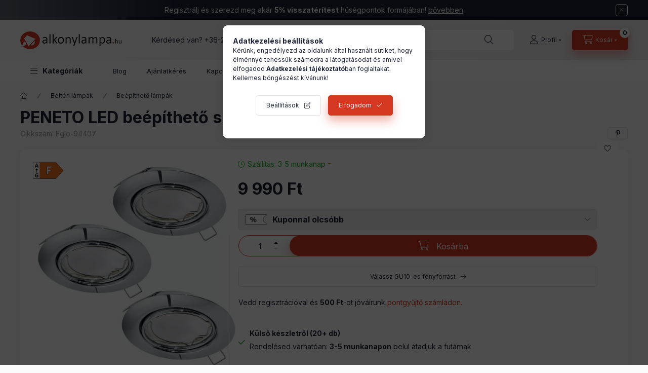

--- FILE ---
content_type: text/html; charset=UTF-8
request_url: https://www.alkonylampa.hu/peneto-led-beepitheto-szett-eglo-94407
body_size: 32937
content:
<!DOCTYPE html>
<html lang="hu">
	<head>
		<meta charset="utf-8">
<meta name="description" content="PENETO LED beépíthető szett EGLO 94407 termék az Eglo 2015-16 beltéri világítás katalógusából.">
<meta name="robots" content="index, follow">
<meta http-equiv="X-UA-Compatible" content="IE=Edge">
<meta property="og:site_name" content="Alkonylámpa" />
<meta property="og:title" content="PENETO LED beépíthető szett EGLO 94407">
<meta property="og:description" content="PENETO LED beépíthető szett EGLO 94407 termék az Eglo 2015-16 beltéri világítás katalógusából.">
<meta property="og:type" content="product">
<meta property="og:url" content="https://www.alkonylampa.hu/peneto-led-beepitheto-szett-eglo-94407">
<meta property="og:image" content="https://www.alkonylampa.hu/img/84659/Eglo-94407/Eglo-94407.webp">
<meta name="dc.title" content="PENETO LED beépíthető szett EGLO 94407">
<meta name="dc.description" content="PENETO LED beépíthető szett EGLO 94407 termék az Eglo 2015-16 beltéri világítás katalógusából.">
<meta name="dc.publisher" content="Alkonylámpa">
<meta name="dc.language" content="hu">
<meta name="mobile-web-app-capable" content="yes">
<meta name="apple-mobile-web-app-capable" content="yes">
<meta name="MobileOptimized" content="320">
<meta name="HandheldFriendly" content="true">

<title>PENETO LED beépíthető szett EGLO 94407</title>


<script>
var service_type="shop";
var shop_url_main="https://www.alkonylampa.hu";
var actual_lang="hu";
var money_len="0";
var money_thousend=" ";
var money_dec=",";
var shop_id=84659;
var unas_design_url="https:"+"/"+"/"+"www.alkonylampa.hu"+"/"+"!common_design"+"/"+"custom"+"/"+"janosvitez.unas.hu"+"/";
var unas_design_code='0';
var unas_base_design_code='2400';
var unas_design_ver=4;
var unas_design_subver=1;
var unas_shop_url='https://www.alkonylampa.hu';
var responsive="yes";
var price_nullcut_disable=1;
var config_plus=new Array();
config_plus['product_tooltip']=1;
config_plus['cart_fly_id']="cart-box__fly-to-desktop";
config_plus['cart_redirect']=1;
config_plus['cart_refresh_force']="1";
config_plus['money_type']='Ft';
config_plus['money_type_display']='Ft';
config_plus['accessible_design']=true;
var lang_text=new Array();

var UNAS = UNAS || {};
UNAS.shop={"base_url":'https://www.alkonylampa.hu',"domain":'www.alkonylampa.hu',"username":'janosvitez.unas.hu',"id":84659,"lang":'hu',"currency_type":'Ft',"currency_code":'HUF',"currency_rate":'1',"currency_length":0,"base_currency_length":0,"canonical_url":'https://www.alkonylampa.hu/peneto-led-beepitheto-szett-eglo-94407'};
UNAS.design={"code":'0',"page":'product_details'};
UNAS.api_auth="8e28769b94db6da693b8ec195bcae029";
UNAS.customer={"email":'',"id":0,"group_id":0,"without_registration":0};
UNAS.shop["category_id"]="918996";
UNAS.shop["sku"]="Eglo-94407";
UNAS.shop["product_id"]="648521104";
UNAS.shop["only_private_customer_can_purchase"] = false;
 

UNAS.text = {
    "button_overlay_close": `Bezár`,
    "popup_window": `Felugró ablak`,
    "list": `lista`,
    "updating_in_progress": `frissítés folyamatban`,
    "updated": `frissítve`,
    "is_opened": `megnyitva`,
    "is_closed": `bezárva`,
    "deleted": `törölve`,
    "consent_granted": `hozzájárulás megadva`,
    "consent_rejected": `hozzájárulás elutasítva`,
    "field_is_incorrect": `mező hibás`,
    "error_title": `Hiba!`,
    "product_variants": `termék változatok`,
    "product_added_to_cart": `A termék a kosárba került`,
    "product_added_to_cart_with_qty_problem": `A termékből csak [qty_added_to_cart] [qty_unit] került kosárba`,
    "product_removed_from_cart": `A termék törölve a kosárból`,
    "reg_title_name": `Név`,
    "reg_title_company_name": `Cégnév`,
    "number_of_items_in_cart": `Kosárban lévő tételek száma`,
    "cart_is_empty": `A kosár üres`,
    "cart_updated": `A kosár frissült`
};


UNAS.text["delete_from_compare"]= `Törlés összehasonlításból`;
UNAS.text["comparison"]= `Összehasonlítás`;

UNAS.text["delete_from_favourites"]= `Törlés a kedvencek közül`;
UNAS.text["add_to_favourites"]= `Kedvencekhez`;






window.lazySizesConfig=window.lazySizesConfig || {};
window.lazySizesConfig.loadMode=1;
window.lazySizesConfig.loadHidden=false;

window.dataLayer = window.dataLayer || [];
function gtag(){dataLayer.push(arguments)};
gtag('js', new Date());
</script>

<script src="https://www.alkonylampa.hu/!common_packages/jquery/jquery-3.2.1.js?mod_time=1682493229"></script>
<script src="https://www.alkonylampa.hu/!common_packages/jquery/plugins/migrate/migrate.js?mod_time=1682493229"></script>
<script src="https://www.alkonylampa.hu/!common_packages/jquery/plugins/tippy/popper-2.4.4.min.js?mod_time=1682493229"></script>
<script src="https://www.alkonylampa.hu/!common_packages/jquery/plugins/tippy/tippy-bundle.umd.min.js?mod_time=1682493229"></script>
<script src="https://www.alkonylampa.hu/!common_packages/jquery/plugins/tools/overlay/overlay.js?mod_time=1759905183"></script>
<script src="https://www.alkonylampa.hu/!common_packages/jquery/plugins/tools/toolbox/toolbox.expose.js?mod_time=1725518406"></script>
<script src="https://www.alkonylampa.hu/!common_packages/jquery/plugins/lazysizes/lazysizes.min.js?mod_time=1682493229"></script>
<script src="https://www.alkonylampa.hu/!common_packages/jquery/plugins/lazysizes/plugins/bgset/ls.bgset.min.js?mod_time=1753337301"></script>
<script src="https://www.alkonylampa.hu/!common_packages/jquery/own/shop_common/exploded/common.js?mod_time=1764831093"></script>
<script src="https://www.alkonylampa.hu/!common_packages/jquery/own/shop_common/exploded/common_overlay.js?mod_time=1759905183"></script>
<script src="https://www.alkonylampa.hu/!common_packages/jquery/own/shop_common/exploded/common_shop_popup.js?mod_time=1759905183"></script>
<script src="https://www.alkonylampa.hu/!common_packages/jquery/own/shop_common/exploded/function_accessibility_focus.js?mod_time=1759905183"></script>
<script src="https://www.alkonylampa.hu/!common_packages/jquery/own/shop_common/exploded/page_product_details.js?mod_time=1751447086"></script>
<script src="https://www.alkonylampa.hu/!common_packages/jquery/own/shop_common/exploded/function_favourites.js?mod_time=1725525526"></script>
<script src="https://www.alkonylampa.hu/!common_packages/jquery/own/shop_common/exploded/function_compare.js?mod_time=1751447086"></script>
<script src="https://www.alkonylampa.hu/!common_packages/jquery/own/shop_common/exploded/function_recommend.js?mod_time=1751447086"></script>
<script src="https://www.alkonylampa.hu/!common_packages/jquery/own/shop_common/exploded/function_search_smart_placeholder.js?mod_time=1751447086"></script>
<script src="https://www.alkonylampa.hu/!common_packages/jquery/own/shop_common/exploded/function_accessibility_status.js?mod_time=1764233414"></script>
<script src="https://www.alkonylampa.hu/!common_packages/jquery/plugins/hoverintent/hoverintent.js?mod_time=1682493229"></script>
<script src="https://www.alkonylampa.hu/!common_packages/jquery/own/shop_tooltip/shop_tooltip.js?mod_time=1759905183"></script>
<script src="https://www.alkonylampa.hu/!common_packages/jquery/plugins/flickity/v3/flickity.pkgd.min.js?mod_time=1759905183"></script>
<script src="https://www.alkonylampa.hu/!common_packages/jquery/plugins/toastr/toastr.min.js?mod_time=1682493229"></script>
<script src="https://www.alkonylampa.hu/!common_design/base/002400/main.js?mod_time=1764233414"></script>
<script src="https://www.alkonylampa.hu/!common_packages/jquery/plugins/flickity/v3/as-nav-for.js?mod_time=1682493229"></script>
<script src="https://www.alkonylampa.hu/!common_packages/jquery/plugins/flickity/v3/flickity-sync.js?mod_time=1682493229"></script>
<script src="https://www.alkonylampa.hu/!common_packages/jquery/plugins/photoswipe/photoswipe.min.js?mod_time=1682493229"></script>
<script src="https://www.alkonylampa.hu/!common_packages/jquery/plugins/photoswipe/photoswipe-ui-default.min.js?mod_time=1682493229"></script>

<link href="https://www.alkonylampa.hu/temp/shop_84659_2d0881faf14ce4accd71c71b69a71e55.css?mod_time=1769007339" rel="stylesheet" type="text/css">

<link href="https://www.alkonylampa.hu/peneto-led-beepitheto-szett-eglo-94407" rel="canonical">
<link rel="apple-touch-icon" href="https://www.alkonylampa.hu/shop_ordered/84659/pic/favicon/favicon72.png" sizes="72x72">
<link rel="apple-touch-icon" href="https://www.alkonylampa.hu/shop_ordered/84659/pic/favicon/favicon114.png" sizes="114x114">
<link rel="apple-touch-icon" href="https://www.alkonylampa.hu/shop_ordered/84659/pic/favicon/favicon152.png" sizes="152x152">
<link rel="apple-touch-icon" href="https://www.alkonylampa.hu/shop_ordered/84659/pic/favicon/favicon167.png" sizes="167x167">
<link rel="apple-touch-icon" href="https://www.alkonylampa.hu/shop_ordered/84659/pic/favicon/favicon180.png" sizes="180x180">
<link id="favicon-16x16" rel="icon" type="image/png" href="https://www.alkonylampa.hu/shop_ordered/84659/pic/favicon/favicon16.png" sizes="16x16">
<link id="favicon-32x32" rel="icon" type="image/png" href="https://www.alkonylampa.hu/shop_ordered/84659/pic/favicon/favicon32.png" sizes="32x32">
<link id="favicon-96x96" rel="icon" type="image/png" href="https://www.alkonylampa.hu/shop_ordered/84659/pic/favicon/favicon96.png" sizes="96x96">
<link id="favicon-192x192" rel="icon" type="image/png" href="https://www.alkonylampa.hu/shop_ordered/84659/pic/favicon/favicon192.png" sizes="192x192">
<link href="https://www.alkonylampa.hu/shop_ordered/84659/design_pic/favicon.ico" rel="shortcut icon">
<script>
        var google_consent=1;
    
        gtag('consent', 'default', {
           'ad_storage': 'denied',
           'ad_user_data': 'denied',
           'ad_personalization': 'denied',
           'analytics_storage': 'denied',
           'functionality_storage': 'denied',
           'personalization_storage': 'denied',
           'security_storage': 'granted'
        });

    
        gtag('consent', 'update', {
           'ad_storage': 'denied',
           'ad_user_data': 'denied',
           'ad_personalization': 'denied',
           'analytics_storage': 'denied',
           'functionality_storage': 'denied',
           'personalization_storage': 'denied',
           'security_storage': 'granted'
        });

        </script>
    <script async src="https://www.googletagmanager.com/gtag/js?id=G-SCP5TBZRJ3"></script>    <script>
    gtag('config', 'G-SCP5TBZRJ3');

        </script>
        <script>
    var google_analytics=1;

                gtag('event', 'view_item', {
              "currency": "HUF",
              "value": '9990',
              "items": [
                  {
                      "item_id": "Eglo-94407",
                      "item_name": "PENETO LED beépíthető szett EGLO 94407",
                      "item_category": "Beltéri lámpák/Beépíthető lámpák",
                      "price": '9990'
                  }
              ],
              'non_interaction': true
            });
               </script>
           <script>
        gtag('config', 'AW-1046016842',{'allow_enhanced_conversions':true});
                </script>
                <script>
                       gtag('config', 'AW-10860576129');
                </script>
            <script>
        var google_ads=1;

                gtag('event','remarketing', {
            'ecomm_pagetype': 'product',
            'ecomm_prodid': ["Eglo-94407"],
            'ecomm_totalvalue': 9990        });
            </script>
    <!-- Arukereso.cz PRODUCT DETAIL script -->
<script>
  (function(t, r, a, c, k, i, n, g) {t["ROIDataObject"] = k;
      t[k]=t[k]||function(){(t[k].q=t[k].q||[]).push(arguments)},t[k].c=i;n=r.createElement(a),
      g=r.getElementsByTagName(a)[0];n.async=1;n.src=c;g.parentNode.insertBefore(n,g)
      })(window, document, "script", "//www.arukereso.hu/ocm/sdk.js?source=unas&version=2&page=product_detail","arukereso", "hu");
</script>
<!-- End Arukereso.hu PRODUCT DETAIL script -->

<script>

const year = 2024,
	month = 04,
	day = 26,
	hour = 23,
	min = 59,
	sec = 0;



      (function() {
let script = document.createElement("script");
script.type = 'module';
script.src = 'https://widget.molin.ai/shop-ai.js?w=3mn0hxk1';
document.head.append(script);
})();
    

</script>

		<meta content="width=device-width, initial-scale=1.0" name="viewport" />
		<link rel="preconnect" href="https://fonts.gstatic.com">
		<link rel="preload" href="https://fonts.googleapis.com/css2?family=Inter:wght@400;700;900&display=swap" as="style" />
		<link rel="stylesheet" href="https://fonts.googleapis.com/css2?family=Inter:wght@400;700;900&display=swap" media="print" onload="this.media='all'">
		<noscript>
			<link rel="stylesheet" href="https://fonts.googleapis.com/css2?family=Inter:wght@400;700;900&display=swap" />
		</noscript>
		<link rel="preload" href="https://www.alkonylampa.hu/!common_design/own/fonts/2400/customicons/custom-icons.css" as="style">
		<link rel="stylesheet" href="https://www.alkonylampa.hu/!common_design/own/fonts/2400/customicons/custom-icons.css" media="print" onload="this.media='all'">
		<noscript>
			<link rel="stylesheet" href="https://www.alkonylampa.hu/!common_design/own/fonts/2400/customicons/custom-icons.css" />
		</noscript>
		<link href="https://www.alkonylampa.hu/!common_design/custom/janosvitez.unas.hu/css/flipclock.css" media="print" onload="this.media='all'" rel="stylesheet">
		
		
		
		
		
		<script defer src="https://www.alkonylampa.hu/!common_design/custom/janosvitez.unas.hu/js/flipclock.min.js"></script>
		
		
		
				
		
		
		
		
		
		
		
		
		
				
		
		
		
		
	</head>

				
				
	
	
	
	
	
	
	
	
	
	
				 	
	
	
	
	
	<body class='design_ver4 design_subver1' id="ud_shop_artdet">
		<div id="box_compare_content" class="text-center fixed-bottom">
				    
                        <script>
                $(document).ready(function(){
                    $("#box_container_shop_compare").hide();
                    $(".js-box-compare-dropdown-btn").hide();
                });
            </script>
            
	
	</div>
	<script>
		function checkCompareItems() {
			let $compare_item_num_el = $('.js-box-compare-item-num');
			$('.box-compare__dropdown-btn-item-num').html($compare_item_num_el.attr('data-count'));
		}
		$(document).on('compareBoxRefreshed', function () {
			checkCompareItems();
		});
	</script>
	
	<div id="image_to_cart" style="display:none; position:absolute; z-index:100000;"></div>
<div class="overlay_common overlay_warning" id="overlay_cart_add"></div>
<script>$(document).ready(function(){ overlay_init("cart_add",{"onBeforeLoad":false}); });</script>
<div id="overlay_login_outer"></div>	
	<script>
	$(document).ready(function(){
	    var login_redir_init="";

		$("#overlay_login_outer").overlay({
			onBeforeLoad: function() {
                var login_redir_temp=login_redir_init;
                if (login_redir_act!="") {
                    login_redir_temp=login_redir_act;
                    login_redir_act="";
                }

									$.ajax({
						type: "GET",
						async: true,
						url: "https://www.alkonylampa.hu/shop_ajax/ajax_popup_login.php",
						data: {
							shop_id:"84659",
							lang_master:"hu",
                            login_redir:login_redir_temp,
							explicit:"ok",
							get_ajax:"1"
						},
						success: function(data){
							$("#overlay_login_outer").html(data);
							if (unas_design_ver >= 5) $("#overlay_login_outer").modal('show');
							$('#overlay_login1 input[name=shop_pass_login]').keypress(function(e) {
								var code = e.keyCode ? e.keyCode : e.which;
								if(code.toString() == 13) {		
									document.form_login_overlay.submit();		
								}	
							});	
						}
					});
								},
			top: 50,
			mask: {
	color: "#000000",
	loadSpeed: 200,
	maskId: "exposeMaskOverlay",
	opacity: 0.7
},
			closeOnClick: (config_plus['overlay_close_on_click_forced'] === 1),
			onClose: function(event, overlayIndex) {
				$("#login_redir").val("");
			},
			load: false
		});
		
			});
	function overlay_login() {
		$(document).ready(function(){
			$("#overlay_login_outer").overlay().load();
		});
	}
	function overlay_login_remind() {
        if (unas_design_ver >= 5) {
            $("#overlay_remind").overlay().load();
        } else {
            $(document).ready(function () {
                $("#overlay_login_outer").overlay().close();
                setTimeout('$("#overlay_remind").overlay().load();', 250);
            });
        }
	}

    var login_redir_act="";
    function overlay_login_redir(redir) {
        login_redir_act=redir;
        $("#overlay_login_outer").overlay().load();
    }
	</script>  
	<div class="overlay_common overlay_info" id="overlay_remind"></div>
<script>$(document).ready(function(){ overlay_init("remind",[]); });</script>

	<script>
    	function overlay_login_error_remind() {
		$(document).ready(function(){
			load_login=0;
			$("#overlay_error").overlay().close();
			setTimeout('$("#overlay_remind").overlay().load();', 250);	
		});
	}
	</script>  
	<div class="overlay_common overlay_info" id="overlay_newsletter"></div>
<script>$(document).ready(function(){ overlay_init("newsletter",[]); });</script>

<script>
function overlay_newsletter() {
    $(document).ready(function(){
        $("#overlay_newsletter").overlay().load();
    });
}
</script>
<div class="overlay_common overlay_error" id="overlay_script"></div>
<script>$(document).ready(function(){ overlay_init("script",[]); });</script>
<style> .grecaptcha-badge { display: none !important; } </style>     <script>
    $(document).ready(function() {
        $.ajax({
            type: "GET",
            url: "https://www.alkonylampa.hu/shop_ajax/ajax_stat.php",
            data: {master_shop_id:"84659",get_ajax:"1"}
        });
    });
    </script>
    

	
	<div id="container" class="page_shop_artdet_Eglo_94407 		js-ajax-filter-box-checking		 filter-not-exists		 filter-box-in-dropdown		 nav-position-top		 header-will-fixed		 fixed-cart-on-artdet			">
				        <div class="js-element nanobar js-nanobar" data-element-name="header_text_section_1" role="region" aria-label="nanobar">
        <div class="container">
            <div class="header_text_section_1 nanobar__inner">
                                    <p>Regisztrálj és szerezd meg akár <strong>5% visszatérítést</strong> hűségpontok formájában! <span style="text-decoration: underline;"><a href="https://www.alkonylampa.hu/husegpont">bővebben</a></span></p>
                                    <div id="slide"></div>
                                <button type="button" class="btn btn-close nanobar__btn-close" onclick="closeNanobar(this,'header_text_section_1_hide','session','--nanobar-height');" aria-label="Bezár" title="Bezár"></button>
            </div>
        </div>
    </div>
    <script>
        window.addEventListener("DOMContentLoaded", function() {
            root.style.setProperty('--nanobar-height', getHeight($(".js-nanobar")) + "px");
        });
    </script>
    
				<nav id="nav--mobile-top" class="nav header nav--mobile nav--top d-sm-none js-header js-header-fixed">
			<div class="header-inner js-header-inner w-100">
				<div class="d-flex justify-content-center d-sm-none">
										<button type="button" class="hamburger-box__dropdown-btn-mobile burger btn dropdown__btn" id="hamburger-box__dropdown-btn" aria-label="hamburger button" data-btn-for="#hamburger-box__dropdown">
						<span class="burger__lines">
							<span class="burger__line"></span>
							<span class="burger__line"></span>
							<span class="burger__line"></span>
						</span>
						<span class="dropdown__btn-text">
							Kategóriák
						</span>
					</button>
										<button class="search-box__dropdown-btn btn dropdown__btn" aria-label="search button" type="button" data-btn-for="#search-box__dropdown">
						<span class="search-box__dropdown-btn-icon dropdown__btn-icon icon--search"></span>
					</button>

					    
    

					

					
					        <button class="profile__dropdown-btn js-profile-btn btn dropdown__btn" id="profile__dropdown-btn" type="button"
            data-orders="https://www.alkonylampa.hu/shop_order_track.php" data-btn-for="#profile__dropdown"
            aria-label="Profil" aria-haspopup="dialog" aria-expanded="false" aria-controls="profile__dropdown"
    >
        <span class="profile__dropdown-btn-icon dropdown__btn-icon icon--user"></span>
        <span class="profile__text dropdown__btn-text">Profil</span>
            </button>
    
    
					<button class="cart-box__dropdown-btn btn dropdown__btn js-cart-box-loaded-by-ajax" aria-label="cart button" type="button" data-btn-for="#cart-box__dropdown">
						<span class="cart-box__dropdown-btn-icon dropdown__btn-icon icon--cart"></span>
						<span class="cart-box__text dropdown__btn-text">Kosár</span>
									<div id="box_cart_content" class="cart-box">	<span class="bubble cart-box__bubble">0</span>
	</div>
	
					</button>
				</div>
			</div>
		</nav>
						<header class="header header--mobile py-3 px-4 d-flex justify-content-center d-sm-none position-relative has-tel">
			    <div id="header_logo_img" class="js-element header_logo logo" data-element-name="header_logo">
        <div class="header_logo-img-container">
            <div class="header_logo-img-wrapper">
                                                <a class="has-img" href="https://www.alkonylampa.hu/">                    <picture>
                                                <source srcset="https://www.alkonylampa.hu/!common_design/custom/janosvitez.unas.hu/element/layout_hu_header_logo-400x120_1_default.png?time=1698303759 1x, https://www.alkonylampa.hu/!common_design/custom/janosvitez.unas.hu/element/layout_hu_header_logo-400x120_1_default_retina.png?time=1698303759 2x" />
                        <img                              width="200" height="60"
                                                          src="https://www.alkonylampa.hu/!common_design/custom/janosvitez.unas.hu/element/layout_hu_header_logo-400x120_1_default.png?time=1698303759"                             
                             alt="Alkonylámpa                        "/>
                    </picture>
                    </a>                                        </div>
        </div>
    </div>

						<div class="js-element header_text_section_2 d-sm-none" data-element-name="header_text_section_2">
            <div class="header_text_section_2-slide slide-1"><p>Kérdésed van? <a href="tel:+36205518403">+36-20/551-8403</a></p></div>
    </div>

		
		</header>
		<header id="header--desktop" class="header header--desktop d-none d-sm-block js-header js-header-fixed">
			<div class="header-inner js-header-inner">
				<div class="header__top">
					<div class="container">
						<div class="header__top-inner">
							<div class="row no-gutters gutters-md-10 justify-content-center align-items-center">
								<div class="header__top-left col col-xl-auto">
									<div class="header__left-inner d-flex align-items-center">
																				<div class="nav-link--products-placeholder-on-fixed-header burger btn">
											<span class="burger__lines">
												<span class="burger__line"></span>
												<span class="burger__line"></span>
												<span class="burger__line"></span>
											</span>
											<span class="burger__text dropdown__btn-text">
												Kategóriák
											</span>
										</div>
										<button type="button" class="hamburger-box__dropdown-btn burger btn dropdown__btn d-lg-none" id="hamburger-box__dropdown-btn2" aria-label="hamburger button" data-btn-for="#hamburger-box__dropdown">
											<span class="burger__lines">
											  <span class="burger__line"></span>
											  <span class="burger__line"></span>
											  <span class="burger__line"></span>
											</span>
											<span class="burger__text dropdown__btn-text">
											  Kategóriák
											</span>
										</button>
																				    <div id="header_logo_img" class="js-element header_logo logo" data-element-name="header_logo">
        <div class="header_logo-img-container">
            <div class="header_logo-img-wrapper">
                                                <a class="has-img" href="https://www.alkonylampa.hu/">                    <picture>
                                                <source srcset="https://www.alkonylampa.hu/!common_design/custom/janosvitez.unas.hu/element/layout_hu_header_logo-400x120_1_default.png?time=1698303759 1x, https://www.alkonylampa.hu/!common_design/custom/janosvitez.unas.hu/element/layout_hu_header_logo-400x120_1_default_retina.png?time=1698303759 2x" />
                        <img                              width="200" height="60"
                                                          src="https://www.alkonylampa.hu/!common_design/custom/janosvitez.unas.hu/element/layout_hu_header_logo-400x120_1_default.png?time=1698303759"                             
                             alt="Alkonylámpa                        "/>
                    </picture>
                    </a>                                        </div>
        </div>
    </div>

										<div class="js-element header_text_section_2" data-element-name="header_text_section_2">
            <div class="header_text_section_2-slide slide-1"><p>Kérdésed van? <a href="tel:+36205518403">+36-20/551-8403</a></p></div>
    </div>

									</div>
								</div>
								<div class="header__top-right col-auto col-xl d-flex justify-content-end align-items-center">
									<button class="search-box__dropdown-btn btn dropdown__btn d-xl-none" id="#search-box__dropdown-btn2" aria-label="search button" type="button" data-btn-for="#search-box__dropdown2">
										<span class="search-box__dropdown-btn-icon dropdown__btn-icon icon--search"></span>
										<span class="search-box__text dropdown__btn-text">Keresés</span>
									</button>
									<div class="search-box__dropdown dropdown__content dropdown__content-till-lg" id="search-box__dropdown2" data-content-for="#search-box__dropdown-btn2" data-content-direction="full">
										<span class="dropdown__caret"></span>
										<button class="dropdown__btn-close search-box__dropdown__btn-close btn-close" type="button" title="bezár" aria-label="bezár"></button>
										<div class="dropdown__content-inner search-box__inner position-relative js-search browser-is-chrome search-smart-enabled"
     id="box_search_content2">
    <form name="form_include_search2" id="form_include_search2" action="https://www.alkonylampa.hu/shop_search.php" method="get">
    <div class="search-box__form-inner d-flex flex-column">
        <div class="form-group box-search-group mb-0 js-search-smart-insert-after-here">
            <input data-stay-visible-breakpoint="1280" id="box_search_input2" class="search-box__input ac_input js-search-input form-control"
                   name="search" pattern=".{3,100}" aria-label="Nem találod amit keresel?" title="Hosszabb kereső kifejezést írj be!"
                   placeholder="Nem találod amit keresel?" type="search" maxlength="100" autocomplete="off" required                   role="combobox" aria-autocomplete="list" aria-expanded="false"
                                      aria-controls="search-smart-suggestions search-smart-actual-query search-smart-categories search-smart-contents search-smart-products"
                               >
            <div class="search-box__search-btn-outer input-group-append" title="Keresés">
                <button class="btn search-box__search-btn" aria-label="Keresés">
                    <span class="search-box__search-btn-icon icon--search"></span>
                </button>
            </div>
            <div class="search__loading">
                <div class="loading-spinner--small"></div>
            </div>
        </div>
        <div class="ac_results2">
            <span class="ac_result__caret"></span>
        </div>
    </div>
    </form>
</div>

									</div>
																		        <button class="profile__dropdown-btn js-profile-btn btn dropdown__btn" id="profile__dropdown-btn" type="button"
            data-orders="https://www.alkonylampa.hu/shop_order_track.php" data-btn-for="#profile__dropdown"
            aria-label="Profil" aria-haspopup="dialog" aria-expanded="false" aria-controls="profile__dropdown"
    >
        <span class="profile__dropdown-btn-icon dropdown__btn-icon icon--user"></span>
        <span class="profile__text dropdown__btn-text">Profil</span>
            </button>
    
    
									<button id="cart-box__fly-to-desktop" class="cart-box__dropdown-btn btn dropdown__btn js-cart-box-loaded-by-ajax" aria-label="cart button" type="button" data-btn-for="#cart-box__dropdown">
										<span class="cart-box__dropdown-btn-icon dropdown__btn-icon icon--cart"></span>
										<span class="cart-box__text dropdown__btn-text">Kosár</span>
										<span class="bubble cart-box__bubble">-</span>
									</button>
								</div>
							</div>
						</div>
					</div>
				</div>
								<div class="header__bottom">
					<div class="container">
						<nav class="navbar d-none d-lg-flex navbar-expand navbar-light align-items-stretch">
														<ul id="nav--cat" class="nav nav--cat js-navbar-nav">
								<li class="nav-item dropdown nav--main nav-item--products">
									<a class="nav-link nav-link--products burger d-lg-flex" href="#" onclick="event.preventDefault();" role="button" data-text="Kategóriák" data-toggle="dropdown" aria-expanded="false" aria-haspopup="true">
										<span class="burger__lines">
											<span class="burger__line"></span>
											<span class="burger__line"></span>
											<span class="burger__line"></span>
										</span>
										<span class="burger__text dropdown__btn-text">
											Kategóriák
										</span>
									</a>
									<div id="dropdown-cat" class="dropdown-menu d-none d-block clearfix dropdown--cat with-avoid-breaking-megasubmenu dropdown--level-0">
													<ul class="nav-list--0">
			<li id="nav-item-new" class="nav-item spec-item js-nav-item-new">
						<a class="nav-link" href="https://www.alkonylampa.hu/ujdonsagok" >
												<div class="align-items-center gutters-5 row">
						<div class="col-auto">
																					<img height="20" src="https://www.alkonylampa.hu/shop_ordered/84659/pic/ujdonsagok.svg" width="20">							
						</div>
						<div class="col">
							<span class="nav-link__text">
								Újdonságok							</span>
						</div>
					</div>
							</a>
					</li>
			<li id="nav-item-akcio" class="nav-item spec-item js-nav-item-akcio">
						<a class="nav-link" href="https://www.alkonylampa.hu/akcios-lampa" >
												<div class="align-items-center gutters-5 row">
						<div class="col-auto">
							<img height="20" src="https://www.alkonylampa.hu/shop_ordered/84659/pic/akciok.svg" width="20">																					
						</div>
						<div class="col">
							<span class="nav-link__text">
								Akciók							</span>
						</div>
					</div>
							</a>
					</li>
			<li id="nav-item-stock" class="nav-item spec-item js-nav-item-stock">
						<a class="nav-link" href="https://www.alkonylampa.hu/lampa-express" >
												<div class="align-items-center gutters-5 row">
						<div class="col-auto">
														<img height="20" src="https://www.alkonylampa.hu/shop_ordered/84659/pic/azonnal-szallithato-termekek.svg" width="20">														
						</div>
						<div class="col">
							<span class="nav-link__text">
								Lámpa Express							</span>
						</div>
					</div>
							</a>
					</li>
			<li id="nav-item-852730" class="nav-item dropdown js-nav-item-852730">
						<a class="nav-link" href="https://www.alkonylampa.hu/belteri-lampak"  data-toggle="dropdown" data-mouseover="handleSub('852730','https://www.alkonylampa.hu/shop_ajax/ajax_box_cat.php?get_ajax=1&type=layout&change_lang=hu&level=1&key=852730&box_var_name=shop_cat&box_var_layout_cache=1&box_var_expand_cache=yes&box_var_expand_cache_name=desktop&box_var_layout_level0=0&box_var_layout_level1=1&box_var_layout=2&box_var_ajax=1&box_var_section=content&box_var_highlight=yes&box_var_type=expand&box_var_div=no');" aria-haspopup="true" aria-expanded="false">
												<div class="align-items-center gutters-5 row">
						<div class="col-auto">
																												<p><img src="https://www.alkonylampa.hu/shop_ordered/84659/pic/belteri_lampa.svg" width="20" height="20" alt="" /></p>
						</div>
						<div class="col">
							<span class="nav-link__text">
								Beltéri lámpák							</span>
						</div>
					</div>
							</a>
						<div class="megasubmenu dropdown-menu">
				<div class="megasubmenu__sticky-content">
					<div class="loading-spinner"></div>
				</div>
							</div>
					</li>
			<li id="nav-item-908299" class="nav-item dropdown js-nav-item-908299">
						<a class="nav-link" href="https://www.alkonylampa.hu/fenyforrasok"  data-toggle="dropdown" data-mouseover="handleSub('908299','https://www.alkonylampa.hu/shop_ajax/ajax_box_cat.php?get_ajax=1&type=layout&change_lang=hu&level=1&key=908299&box_var_name=shop_cat&box_var_layout_cache=1&box_var_expand_cache=yes&box_var_expand_cache_name=desktop&box_var_layout_level0=0&box_var_layout_level1=1&box_var_layout=2&box_var_ajax=1&box_var_section=content&box_var_highlight=yes&box_var_type=expand&box_var_div=no');" aria-haspopup="true" aria-expanded="false">
												<div class="align-items-center gutters-5 row">
						<div class="col-auto">
																												<p><img src="https://www.alkonylampa.hu/shop_ordered/84659/pic/fenyforras.svg" width="20" height="20" alt="" /></p>
						</div>
						<div class="col">
							<span class="nav-link__text">
								Fényforrások							</span>
						</div>
					</div>
							</a>
						<div class="megasubmenu dropdown-menu">
				<div class="megasubmenu__sticky-content">
					<div class="loading-spinner"></div>
				</div>
							</div>
					</li>
			<li id="nav-item-468601" class="nav-item dropdown js-nav-item-468601">
						<a class="nav-link" href="https://www.alkonylampa.hu/helyisegek-szerint"  data-toggle="dropdown" data-mouseover="handleSub('468601','https://www.alkonylampa.hu/shop_ajax/ajax_box_cat.php?get_ajax=1&type=layout&change_lang=hu&level=1&key=468601&box_var_name=shop_cat&box_var_layout_cache=1&box_var_expand_cache=yes&box_var_expand_cache_name=desktop&box_var_layout_level0=0&box_var_layout_level1=1&box_var_layout=2&box_var_ajax=1&box_var_section=content&box_var_highlight=yes&box_var_type=expand&box_var_div=no');" aria-haspopup="true" aria-expanded="false">
												<div class="align-items-center gutters-5 row">
						<div class="col-auto">
																												<p><img src="https://www.alkonylampa.hu/shop_ordered/84659/pic/helyisegek_szerint.svg" width="20" height="20" alt="" /></p>
						</div>
						<div class="col">
							<span class="nav-link__text">
								Helyiségek szerint							</span>
						</div>
					</div>
							</a>
						<div class="megasubmenu dropdown-menu">
				<div class="megasubmenu__sticky-content">
					<div class="loading-spinner"></div>
				</div>
							</div>
					</li>
			<li id="nav-item-222016" class="nav-item dropdown js-nav-item-222016">
						<a class="nav-link" href="https://www.alkonylampa.hu/kulteri-lampak"  data-toggle="dropdown" data-mouseover="handleSub('222016','https://www.alkonylampa.hu/shop_ajax/ajax_box_cat.php?get_ajax=1&type=layout&change_lang=hu&level=1&key=222016&box_var_name=shop_cat&box_var_layout_cache=1&box_var_expand_cache=yes&box_var_expand_cache_name=desktop&box_var_layout_level0=0&box_var_layout_level1=1&box_var_layout=2&box_var_ajax=1&box_var_section=content&box_var_highlight=yes&box_var_type=expand&box_var_div=no');" aria-haspopup="true" aria-expanded="false">
												<div class="align-items-center gutters-5 row">
						<div class="col-auto">
																												<p><img src="https://www.alkonylampa.hu/shop_ordered/84659/pic/kulteri_lampa.svg" width="20" height="20" alt="" /></p>
						</div>
						<div class="col">
							<span class="nav-link__text">
								Kültéri lámpák							</span>
						</div>
					</div>
							</a>
						<div class="megasubmenu dropdown-menu">
				<div class="megasubmenu__sticky-content">
					<div class="loading-spinner"></div>
				</div>
							</div>
					</li>
			<li id="nav-item-997082" class="nav-item dropdown js-nav-item-997082">
						<a class="nav-link" href="https://www.alkonylampa.hu/marka"  data-toggle="dropdown" data-mouseover="handleSub('997082','https://www.alkonylampa.hu/shop_ajax/ajax_box_cat.php?get_ajax=1&type=layout&change_lang=hu&level=1&key=997082&box_var_name=shop_cat&box_var_layout_cache=1&box_var_expand_cache=yes&box_var_expand_cache_name=desktop&box_var_layout_level0=0&box_var_layout_level1=1&box_var_layout=2&box_var_ajax=1&box_var_section=content&box_var_highlight=yes&box_var_type=expand&box_var_div=no');" aria-haspopup="true" aria-expanded="false">
												<div class="align-items-center gutters-5 row">
						<div class="col-auto">
																												<p><img src="https://www.alkonylampa.hu/shop_ordered/84659/pic/marka.svg" width="20" height="20" alt="" /></p>
						</div>
						<div class="col">
							<span class="nav-link__text">
								Márka							</span>
						</div>
					</div>
							</a>
						<div class="megasubmenu dropdown-menu">
				<div class="megasubmenu__sticky-content">
					<div class="loading-spinner"></div>
				</div>
							</div>
					</li>
			<li id="nav-item-898884" class="nav-item dropdown js-nav-item-898884">
						<a class="nav-link" href="https://www.alkonylampa.hu/okos-vilagitas"  data-toggle="dropdown" data-mouseover="handleSub('898884','https://www.alkonylampa.hu/shop_ajax/ajax_box_cat.php?get_ajax=1&type=layout&change_lang=hu&level=1&key=898884&box_var_name=shop_cat&box_var_layout_cache=1&box_var_expand_cache=yes&box_var_expand_cache_name=desktop&box_var_layout_level0=0&box_var_layout_level1=1&box_var_layout=2&box_var_ajax=1&box_var_section=content&box_var_highlight=yes&box_var_type=expand&box_var_div=no');" aria-haspopup="true" aria-expanded="false">
												<div class="align-items-center gutters-5 row">
						<div class="col-auto">
																												<p><img src="https://www.alkonylampa.hu/shop_ordered/84659/pic/okos_vilagitas.svg" width="20" height="20" alt="" /></p>
						</div>
						<div class="col">
							<span class="nav-link__text">
								Okos világítás							</span>
						</div>
					</div>
							</a>
						<div class="megasubmenu dropdown-menu">
				<div class="megasubmenu__sticky-content">
					<div class="loading-spinner"></div>
				</div>
							</div>
					</li>
		</ul>

	
									</div>
								</li>
							</ul>
																													
	<ul id="nav--menu" class="nav nav--menu js-navbar-nav">
									<li class="nav-item nav--main js-nav-item-930300">
										<a class="nav-link" href="https://www.alkonylampa.hu/blog" >
											Blog
					</a>
									</li>
												<li class="nav-item nav--main js-nav-item-156838">
										<a class="nav-link" href="https://www.alkonylampa.hu/ajanlatkeres" >
											Ajánlatkérés
					</a>
									</li>
												<li class="nav-item nav--main js-nav-item-292104">
										<a class="nav-link" href="https://www.alkonylampa.hu/kapcsolat" >
											Kapcsolat
					</a>
									</li>
												<li class="nav-item nav--main js-nav-item-354684">
										<a class="nav-link" href="https://www.alkonylampa.hu/kapcsolat?tab=shipping" >
											Szállítás
					</a>
									</li>
												<li class="nav-item nav--main js-nav-item-564946">
										<a class="nav-link" href="https://www.alkonylampa.hu/lapozhato-katalogusok" >
											Lapozható katalógusok
					</a>
									</li>
												<a class="kuponok" hidden href="https://www.alkonylampa.hu/kupon">
					<div class="align-items-center d-flex h-100"><img alt="Kuponok" height="28" loading="lazy" src="https://www.alkonylampa.hu/shop_ordered/84659/pic/kuponok.png" width="100"><div>
				</a>
						</ul>

	
													</nav>
						<script>
    let addOverflowHidden = function() {
        $('.hamburger-box__dropdown-inner').addClass('overflow-hidden');
    }
    function scrollToBreadcrumb() {
        scrollToElement({ element: '.nav-list-breadcrumb', offset: getVisibleDistanceTillHeaderBottom(), scrollIn: '.hamburger-box__dropdown-inner', container: '.hamburger-box__dropdown-inner', duration: 0, callback: addOverflowHidden });
    }

    function setHamburgerBoxHeight(height) {
        $('.hamburger-box__dropdown').css('height', height + 80);
    }

    let mobileMenuScrollData = [];

    function handleSub2(thisOpenBtn, id, ajaxUrl) {
        let navItem = $('#nav-item-'+id+'--m');
        let openBtn = $(thisOpenBtn);
        let $thisScrollableNavList = navItem.closest('.nav-list-mobile');
        let thisNavListLevel = $thisScrollableNavList.data("level");

        if ( thisNavListLevel == 0 ) {
            $thisScrollableNavList = navItem.closest('.hamburger-box__dropdown-inner');
        }
        mobileMenuScrollData["level_" + thisNavListLevel + "_position"] = $thisScrollableNavList.scrollTop();
        mobileMenuScrollData["level_" + thisNavListLevel + "_element"] = $thisScrollableNavList;

        if (!navItem.hasClass('ajax-loading')) {
            if (catSubOpen2(openBtn, navItem)) {
                if (ajaxUrl) {
                    if (!navItem.hasClass('ajax-loaded')) {
                        catSubLoad2(navItem, ajaxUrl);
                    } else {
                        scrollToBreadcrumb();
                    }
                } else {
                    scrollToBreadcrumb();
                }
            }
        }
    }
    function catSubOpen2(openBtn,navItem) {
        let thisSubMenu = navItem.find('.nav-list-menu--sub').first();
        let thisParentMenu = navItem.closest('.nav-list-menu');
        thisParentMenu.addClass('hidden');

        if (navItem.hasClass('show')) {
            openBtn.attr('aria-expanded','false');
            navItem.removeClass('show');
            thisSubMenu.removeClass('show');
        } else {
            openBtn.attr('aria-expanded','true');
            navItem.addClass('show');
            thisSubMenu.addClass('show');
            if (window.matchMedia('(min-width: 576px) and (max-width: 1259.8px )').matches) {
                let thisSubMenuHeight = thisSubMenu.outerHeight();
                if (thisSubMenuHeight > 0) {
                    setHamburgerBoxHeight(thisSubMenuHeight);
                }
            }
        }
        return true;
    }
    function catSubLoad2(navItem, ajaxUrl){
        let thisSubMenu = $('.nav-list-menu--sub', navItem);
        $.ajax({
            type: 'GET',
            url: ajaxUrl,
            beforeSend: function(){
                navItem.addClass('ajax-loading');
                setTimeout(function (){
                    if (!navItem.hasClass('ajax-loaded')) {
                        navItem.addClass('ajax-loader');
                        thisSubMenu.addClass('loading');
                    }
                }, 150);
            },
            success:function(data){
                thisSubMenu.html(data);
                $(document).trigger("ajaxCatSubLoaded");

                let thisParentMenu = navItem.closest('.nav-list-menu');
                let thisParentBreadcrumb = thisParentMenu.find('> .nav-list-breadcrumb');

                /* ha már van a szülőnek breadcrumbja, akkor azt hozzáfűzzük a gyerekhez betöltéskor */
                if (thisParentBreadcrumb.length > 0) {
                    let thisParentLink = thisParentBreadcrumb.find('.nav-list-parent-link').clone();
                    let thisSubMenuParentLink = thisSubMenu.find('.nav-list-parent-link');
                    thisParentLink.insertBefore(thisSubMenuParentLink);
                }

                navItem.removeClass('ajax-loading ajax-loader').addClass('ajax-loaded');
                thisSubMenu.removeClass('loading');
                if (window.matchMedia('(min-width: 576px) and (max-width: 1259.8px )').matches) {
                    let thisSubMenuHeight = thisSubMenu.outerHeight();
                    setHamburgerBoxHeight(thisSubMenuHeight);
                }
                scrollToBreadcrumb();
            }
        });
    }
    function catBack(thisBtn) {
        let thisCatLevel = $(thisBtn).closest('.nav-list-menu--sub');
        let thisParentItem = $(thisBtn).closest('.nav-item.show');
        let thisParentMenu = thisParentItem.closest('.nav-list-menu');

        if ( $(thisBtn).data("belongs-to-level") == 0 ) {
            mobileMenuScrollData["level_0_element"].animate({ scrollTop: mobileMenuScrollData["level_0_position"] }, 0, function() {});
        }

        if (window.matchMedia('(min-width: 576px) and (max-width: 1259.8px )').matches) {
            let thisParentMenuHeight = 0;
            if ( thisParentItem.parent('ul').hasClass('nav-list-mobile--0') ) {
                let sumHeight = 0;
                $( thisParentItem.closest('.hamburger-box__dropdown-nav-lists-wrapper').children() ).each(function() {
                    sumHeight+= $(this).outerHeight(true);
                });
                thisParentMenuHeight = sumHeight;
            } else {
                thisParentMenuHeight = thisParentMenu.outerHeight();
            }
            setHamburgerBoxHeight(thisParentMenuHeight);
        }
        if ( thisParentItem.parent('ul').hasClass('nav-list-mobile--0') ) {
            $('.hamburger-box__dropdown-inner').removeClass('overflow-hidden');
        }
        thisParentMenu.removeClass('hidden');
        thisCatLevel.removeClass('show');
        thisParentItem.removeClass('show');
        thisParentItem.find('.nav-button').attr('aria-expanded','false');
        return true;
    }

    function handleSub($id, $ajaxUrl) {
        let $navItem = $('#nav-item-'+$id);

        if (!$navItem.hasClass('ajax-loading')) {
            if (catSubOpen($navItem)) {
                if (!$navItem.hasClass('ajax-loaded')) {
                    catSubLoad($id, $ajaxUrl);
                }
            }
        }
    }

    function catSubOpen($navItem) {
        handleCloseDropdowns();
        let thisNavLink = $navItem.find('> .nav-link');
        let thisNavItem = thisNavLink.parent();
        let thisNavbarNav = $('.js-navbar-nav');
        let thisDropdownMenu = thisNavItem.find('.dropdown-menu').first();

        /*remove is-opened class form the rest menus (cat+plus)*/
        thisNavbarNav.find('.show').not(thisNavItem).not('.nav-item--products').not('.dropdown--cat').removeClass('show');

        /* check handler exists */
        let existingHandler = thisNavItem.data('keydownHandler');

        /* is has, off it */
        if (existingHandler) {
            thisNavItem.off('keydown', existingHandler);
        }

        const focusExitHandler = function(e) {
            if (e.key === "Escape") {
                handleCloseDropdownCat(false,{
                    reason: 'escape',
                    element: thisNavItem,
                    handler: focusExitHandler
                });
            }
        }

        if (thisNavItem.hasClass('show')) {
            thisNavLink.attr('aria-expanded','false');
            thisNavItem.removeClass('show');
            thisDropdownMenu.removeClass('show');
            $('html').removeClass('cat-megasubmenu-opened');
            $('#dropdown-cat').removeClass('has-opened');

            thisNavItem.off('keydown', focusExitHandler);
        } else {
            thisNavLink.attr('aria-expanded','true');
            thisNavItem.addClass('show');
            thisDropdownMenu.addClass('show');
            $('#dropdown-cat').addClass('has-opened');
            $('html').addClass('cat-megasubmenu-opened');

            thisNavItem.on('keydown', focusExitHandler);
            thisNavItem.data('keydownHandler', focusExitHandler);
        }
        return true;
    }
    function catSubLoad($id, $ajaxUrl){
        const $navItem = $('#nav-item-'+$id);
        const $thisMegasubmenu = $(".megasubmenu", $navItem);
        const parentDropdownMenuHeight = $navItem.closest('.dropdown-menu').outerHeight();
        const $thisMegasubmenuStickyContent = $(".megasubmenu__sticky-content", $thisMegasubmenu);
        $thisMegasubmenuStickyContent.css('height', parentDropdownMenuHeight);

        $.ajax({
            type: 'GET',
            url: $ajaxUrl,
            beforeSend: function(){
                $navItem.addClass('ajax-loading');
                setTimeout(function (){
                    if (!$navItem.hasClass('ajax-loaded')) {
                        $navItem.addClass('ajax-loader');
                    }
                }, 150);
            },
            success:function(data){
                $thisMegasubmenuStickyContent.html(data);
                const $thisScrollContainer = $thisMegasubmenu.find('.megasubmenu__cats-col').first();

                $thisScrollContainer.on('wheel', function(e){
                    e.preventDefault();
                    $(this).scrollLeft($(this).scrollLeft() + e.originalEvent.deltaY);
                });

                $navItem.removeClass('ajax-loading ajax-loader').addClass('ajax-loaded');
                $(document).trigger("ajaxCatSubLoaded");
            }
        });
    }

    $(document).ready(function () {
        $('.nav--menu .dropdown').on('focusout',function(event) {
            let dropdown = this.querySelector('.dropdown-menu');

                        const toElement = event.relatedTarget;

                        if (!dropdown.contains(toElement)) {
                dropdown.parentElement.classList.remove('show');
                dropdown.classList.remove('show');
            }
                        if (!event.target.closest('.dropdown.nav--main').contains(toElement)) {
                handleCloseMenuDropdowns();
            }
        });
         /* FÖLÉHÚZÁS */
        $('.nav-item.dropdown').on('focusin',function(event) {
            navItemDropdownOpen(event.currentTarget);
        });
        $('.nav--cat').on('focusout',function(event) {
                        if (!event.currentTarget.contains(event.relatedTarget)) {
                navItemDropdownClose(event.target.closest('.nav-item--products'));
            }
        });

        function navItemDropdownOpen(el) {
            handleCloseDropdowns();
            let thisNavItem = $(el);
            let thisNavLink = $('> .nav-link', thisNavItem);
            let thisNav = thisNavItem.closest('.js-navbar-nav');
            let thisDropdownItem = $('> .dropdown-item', thisNavItem);
            let thisNavLinkLeft = 0;

            if (thisNavLink.length > 0) {
                thisNavLinkLeft = thisNavLink.offset().left;
            }

            let thisDropdownMenu = thisNavItem.find('.dropdown-menu').first();
            let thisNavLinkAttr = thisNavLink.attr('data-mouseover');

            if (typeof thisNavLinkAttr !== 'undefined' && thisNavLinkAttr !== false) {
                eval(thisNavLinkAttr);
            }

            if ($headerHeight && thisNavLink.length > 0 && thisNav.hasClass('nav--menu') ) {
                thisDropdownMenu.css({
                    top: getVisibleDistanceTillHeaderBottom() + 'px',
                    left: thisNavLinkLeft + 'px'
                });
            }

            /* it's a category dropdown */
            if ( !thisNav.hasClass('nav--menu') ) {
                if (thisNavLink.hasClass('nav-link--products')) { /* categories btn */
                    $('html').addClass('products-dropdown-opened');
                    thisNavItem.addClass('force-show');
                } else {
                    let dropdown_cat = $('#dropdown-cat');
                    dropdown_cat.addClass('has-opened keep-opened');
                    setTimeout(
                        function () {
                            dropdown_cat.removeClass('keep-opened');
                        }, 400
                    );
                }
            }

            thisNavLink.attr('aria-expanded','true');
            thisNavItem.addClass('show');
            thisDropdownMenu.addClass('show');

            thisDropdownItem.attr('aria-expanded','true');
            thisDropdownItem.addClass('show');
        }

        function navItemDropdownClose(el) {
            let thisNavItem = $(el);
            let thisNavLink = $('> .nav-link', thisNavItem);
            let thisDropdownItem = $('> .dropdown-item', thisNavItem);
            let thisDropdownMenu = thisNavItem.find('.dropdown-menu').first();

            if (!thisNavItem.hasClass('always-opened')) {
                if (thisNavLink.hasClass('nav-link--products')) {
                    $('html').removeClass('products-dropdown-opened');
                }

                thisNavLink.attr('aria-expanded', 'false');
                thisNavItem.removeClass('show');
                thisDropdownMenu.removeClass('show');

                thisDropdownItem.attr('aria-expanded','true').addClass('show');

                if ( !thisNavLink.closest('.nav--menu').length > 0 ) {
                    if (!$('#dropdown-cat').hasClass('keep-opened')) {
                        $('html').removeClass('cat-megasubmenu-opened');
                        $('#dropdown-cat').removeClass('has-opened');
                    }
                }
            } else {
                if (thisNavLink.hasClass('nav-link--products')) {
                    $('html').removeClass('products-dropdown-opened cat-megasubmenu-opened');
                    thisNavItem.removeClass('force-show');
                    $('#dropdown-cat').removeClass('has-opened');
                }
            }
        }

        $('.nav-item.dropdown').hoverIntent({
            over: function () {
                navItemDropdownOpen(this);
            },
            out: function () {
                navItemDropdownClose(this);
            },
            interval: 100,
            sensitivity: 10,
            timeout: 250
        });
            });
</script>					</div>
				</div>
							</div>
		</header>
		
		
				<div class="filter-dropdown dropdown__content" id="filter-dropdown" data-content-for="#filter-box__dropdown-btn" data-content-direction="left">
			<button class="dropdown__btn-close filter-dropdown__btn-close btn-close" type="button" title="bezár" aria-label="bezár" data-text="bezár"></button>
			<div class="dropdown__content-inner filter-dropdown__inner">
						
	
			</div>
		</div>
		
				<main class="main">
			
			
						
						
			




	<link rel="stylesheet" type="text/css" href="https://www.alkonylampa.hu/!common_packages/jquery/plugins/photoswipe/css/default-skin.min.css">
	<link rel="stylesheet" type="text/css" href="https://www.alkonylampa.hu/!common_packages/jquery/plugins/photoswipe/css/photoswipe.min.css">
	
	
	
	
	<script>
		var $clickElementToInitPs = '.js-init-ps';

		var initPhotoSwipeFromDOM = function() {
			var $pswp = $('.pswp')[0];
			var $psDatas = $('.photoSwipeDatas');

			$psDatas.each( function() {
				var $pics = $(this),
					getItems = function() {
						var items = [];
						$pics.find('a').each(function() {
							var $this = $(this),
								$href   = $this.attr('href'),
								$size   = $this.data('size').split('x'),
								$width  = $size[0],
								$height = $size[1],
								item = {
									src : $href,
									w   : $width,
									h   : $height
								};
							items.push(item);
						});
						return items;
					};

				var items = getItems();

				$($clickElementToInitPs).on('click', function (event) {
					var $this = $(this);
					event.preventDefault();

					var $index = parseInt($this.attr('data-loop-index'));
					var options = {
						index: $index,
						history: false,
						bgOpacity: 1,
						preventHide: true,
						shareEl: false,
						showHideOpacity: true,
						showAnimationDuration: 200,
						getDoubleTapZoom: function (isMouseClick, item) {
							if (isMouseClick) {
								return 1;
							} else {
								return item.initialZoomLevel < 0.7 ? 1 : 1.5;
							}
						}
					};

					var photoSwipe = new PhotoSwipe($pswp, PhotoSwipeUI_Default, items, options);
					photoSwipe.init();
				});
			});
		};
	</script>


<div id="page_artdet_content" class="artdet artdet--type-1">
	        <div class="fixed-cart js-fixed-cart" id="artdet__fixed-cart">
        <div class="container">
            <div class="row gutters-5 gutters-md-10 row-gap-10 align-items-center py-2">
                                <div class="col-auto fixer-cart__img-col">
                    <img class="fixed-cart__img" width="40" height="40" src="https://www.alkonylampa.hu/img/84659/Eglo-94407/40x40/Eglo-94407.webp?time=1687505739" srcset="https://www.alkonylampa.hu/img/84659/Eglo-94407/80x80/Eglo-94407.webp?time=1687505739 2x" alt="PENETO LED beépíthető szett EGLO 94407" />
                </div>
                                <div class="col">
                    <div class="d-flex flex-column flex-md-row align-items-md-center">
                        <div class="fixed-cart__name line-clamp--1-12">PENETO LED beépíthető szett EGLO 94407
</div>
                                                <div class="fixed-cart__prices row no-gutters align-items-center ml-md-auto">
                            
                            <div class="col d-flex flex-wrap col-gap-5 align-items-baseline flex-md-column">
                                                                <span class="fixed-cart__price fixed-cart__price--base product-price--base">
                                    <span class="fixed-cart__price-base-value"><span class='price-gross-format'><span id='price_net_brutto_Eglo__unas__94407' class='price_net_brutto_Eglo__unas__94407 price-gross'>9 990</span><span class='price-currency'> Ft</span></span></span>                                </span>
                                
                                                            </div>
                        </div>
                                            </div>
                </div>
                <div class="col-auto">
                    <button class="fixed-cart__btn btn icon--b-cart" type="button" aria-label="Kosárba"
                            title="Kosárba" onclick="$('.artdet__cart-btn').trigger('click');"  >
                        Kosárba
                    </button>
                </div>
            </div>
        </div>
    </div>
    <script>
                $(document).ready(function () {
            const $itemVisibilityCheck = $(".js-main-cart-btn");
            const $stickyCart = $(".js-fixed-cart");

            const cartObserver = new IntersectionObserver((entries, observer) => {
                entries.forEach(entry => {
                    if(entry.isIntersecting) {
                        $stickyCart.removeClass('is-visible');
                    } else {
                        $stickyCart.addClass('is-visible');
                    }
                });
            }, {});

            cartObserver.observe($itemVisibilityCheck[0]);

            $(window).on('scroll',function () {
                cartObserver.observe($itemVisibilityCheck[0]);
            });
        });
                    </script>
    
	<div class="artdet__breadcrumb">
		<div class="container">
			<nav id="breadcrumb" aria-label="navigációs nyomvonal">
                    <ol class="breadcrumb breadcrumb--mobile level-2">
            <li class="breadcrumb-item">
                                <a class="breadcrumb--home" href="https://www.alkonylampa.hu/sct/0/" aria-label="Főkategória" title="Főkategória"></a>
                            </li>
                                    
                                                                                                                                                            <li class="breadcrumb-item">
                <a href="https://www.alkonylampa.hu/beepitheto-lampak">Beépíthető lámpák</a>
            </li>
                    </ol>

        <ol class="breadcrumb breadcrumb--desktop level-2">
            <li class="breadcrumb-item">
                                <a class="breadcrumb--home" href="https://www.alkonylampa.hu/sct/0/" aria-label="Főkategória" title="Főkategória"></a>
                            </li>
                        <li class="breadcrumb-item">
                                <a href="https://www.alkonylampa.hu/belteri-lampak">Beltéri lámpák</a>
                            </li>
                        <li class="breadcrumb-item">
                                <a href="https://www.alkonylampa.hu/beepitheto-lampak">Beépíthető lámpák</a>
                            </li>
                    </ol>
        <script>
            function markActiveNavItems() {
                                                        $(".js-nav-item-852730").addClass("has-active");
                                                                            $(".js-nav-item-918996").addClass("has-active");
                                                }
            $(document).ready(function(){
                markActiveNavItems();
            });
            $(document).on("ajaxCatSubLoaded",function(){
                markActiveNavItems();
            });
        </script>
    </nav>

		</div>
	</div>

	<script>
<!--
var lang_text_warning=`Figyelem!`
var lang_text_required_fields_missing=`Kérjük töltsd ki a kötelező mezők mindegyikét!`
function formsubmit_artdet() {
   cart_add("Eglo__unas__94407","",null,1)
}
$(document).ready(function(){
	select_base_price("Eglo__unas__94407",1);
	
	
});
// -->
</script>


	<form name="form_temp_artdet">


	<div class="artdet__name-outer mb-3 mb-xs-4">
		<div class="container">
			<div class="artdet__name-wrap mb-3 mb-lg-0">
				<div class="row align-items-center row-gap-5">
					<div class="col order-lg-1 d-flex flex-wrap flex-md-nowrap align-items-center row-gap-5 col-gap-10">
												<h1 class="artdet__name line-clamp--3-12 mb-0" title="PENETO LED beépíthető szett EGLO 94407
">PENETO LED beépíthető szett EGLO 94407
</h1>
					</div>
				</div>
			</div>
						<div class="social-reviews-sku-wrap row gutters-10 align-items-center flex-wrap row-gap-5 mb-1">
				<div class="col">
															<div class="artdet__sku d-flex flex-wrap text-muted">
						<div class="artdet__sku-title">Cikkszám:&nbsp;</div>
						<div class="artdet__sku-value">Eglo-94407</div>
					</div>
									</div>
								<div class="col-xs-auto align-self-xs-start">
					 <div class="social-medias justify-content-start justify-content-xs-end">
																				<button class="social-media social-media--pinterest" type="button" aria-label="pinterest" data-tippy="pinterest" onclick='window.open("http://www.pinterest.com/pin/create/button/?url=https%3A%2F%2Fwww.alkonylampa.hu%2Fpeneto-led-beepitheto-szett-eglo-94407&media=https%3A%2F%2Fwww.alkonylampa.hu%2Fimg%2F84659%2FEglo-94407%2FEglo-94407.webp&description=PENETO+LED+be%C3%A9p%C3%ADthet%C5%91+szett+EGLO+94407")'></button>
																								</div>
				</div>
							</div>
					</div>
	</div>

	<div class="artdet__pic-data-wrap mb-3 mb-lg-5 js-product">
		<div class="container artdet__pic-data-container">
			<div class="artdet__pic-data">
								<button type="button" class="product__func-btn favourites-btn icon--favo page_artdet_func_favourites_Eglo__unas__94407 page_artdet_func_favourites_outer_Eglo__unas__94407
					" onclick="add_to_favourites(&quot;&quot;,&quot;Eglo-94407&quot;,&quot;page_artdet_func_favourites&quot;,&quot;page_artdet_func_favourites_outer&quot;,&quot;648521104&quot;);" id="page_artdet_func_favourites"
						aria-label="Kedvencekhez" data-tippy="Kedvencekhez"
				>
				</button>
								<div class="d-flex flex-wrap artdet__pic-data-row col-gap-40">
					<div class="artdet__img-data-left-col">
						<div class="artdet__img-data-left">
							<div class="artdet__img-inner has-image js-carousel-block fade-in">
								
								<div class="artdet__alts-wrap position-relative">
									<div class="artdet__alts js-alts carousel has-image">
										<div class="carousel-cell artdet__alt-img-cell js-init-ps" data-loop-index="0">
											<img class="artdet__alt-img artdet__img--main" src="https://www.alkonylampa.hu/img/84659/Eglo-94407/500x500/Eglo-94407.webp?time=1687505739" alt="PENETO LED beépíthető szett EGLO 94407" title="PENETO LED beépíthető szett EGLO 94407" id="main_image"
												srcset="https://www.alkonylampa.hu/img/84659/Eglo-94407/1000x1000/Eglo-94407.webp?time=1687505739 2x"																								data-original-width="1000"
												data-original-height="1000"
												        
                
                
                
                                                                     data-phase="6" width="500" height="500"
                style="width:500px;"
                        
																							/>
										</div>
																				<div class="carousel-cell artdet__alt-img-cell js-init-ps" data-loop-index="1">
											<img class="artdet__alt-img artdet__img--alt carousel__lazy-image"
												 src="https://www.alkonylampa.hu/main_pic/space.gif"
												 data-flickity-lazyload-src="https://www.alkonylampa.hu/img/84659/Eglo-94407_altpic_1/500x500/Eglo-94407.webp?time=1687505763"
												 												 data-flickity-lazyload-srcset="https://www.alkonylampa.hu/img/84659/Eglo-94407_altpic_1/1000x1000/Eglo-94407.webp?time=1687505763 2x"
												 												 alt="PENETO LED beépíthető szett EGLO 94407" title="PENETO LED beépíthető szett EGLO 94407"
												 data-original-width="1000"
												 data-original-height="1000"
												         
                
                
                
                                                                     data-phase="6" width="500" height="500"
                style="width:500px;"
                        
											/>
										</div>
																				<div class="carousel-cell artdet__alt-img-cell js-init-ps" data-loop-index="2">
											<img class="artdet__alt-img artdet__img--alt carousel__lazy-image"
												 src="https://www.alkonylampa.hu/main_pic/space.gif"
												 data-flickity-lazyload-src="https://www.alkonylampa.hu/img/84659/Eglo-94407_altpic_2/500x500/Eglo-94407.webp?time=1687505763"
												 												 data-flickity-lazyload-srcset="https://www.alkonylampa.hu/img/84659/Eglo-94407_altpic_2/1000x1000/Eglo-94407.webp?time=1687505763 2x"
												 												 alt="PENETO LED beépíthető szett EGLO 94407" title="PENETO LED beépíthető szett EGLO 94407"
												 data-original-width="1000"
												 data-original-height="1000"
												         
                
                
                
                                                                     data-phase="6" width="500" height="500"
                style="width:500px;"
                        
											/>
										</div>
																			</div>

																			
																											</div>
																																																	<img alt="Energiahatékonyság: F" class="energy-efficiency position-absolute" src="https://www.alkonylampa.hu/shop_ordered/84659/pic/energiacimkek/F.png" title="Energiahatékonyság: F">
															</div>
														<div class="artdet__img-thumbs js-thumbs carousel fade-in">
								<div class="carousel-cell artdet__img--thumb-outer">
									<div class="artdet__img--thumb-wrap">
										<img class="artdet__img--thumb-main" id="main_img_thumb" loading="lazy"
											 src="https://www.alkonylampa.hu/img/84659/Eglo-94407/100x100/Eglo-94407.webp?time=1687505739"
											 											 srcset="https://www.alkonylampa.hu/img/84659/Eglo-94407/200x200/Eglo-94407.webp?time=1687505739 2x"
											 											 alt="PENETO LED beépíthető szett EGLO 94407" title="PENETO LED beépíthető szett EGLO 94407"
											 data-original-width="1000"
											 data-original-height="1000"
											         
                
                
                
                                                                     data-phase="6" width="100" height="100"
                style="width:100px;"
                        
										/>
									</div>
								</div>
																<div class="carousel-cell artdet__img--thumb-outer">
									<div class="artdet__img--thumb-wrap">
										<img class="artdet__img--thumb" loading="lazy"
											 src="https://www.alkonylampa.hu/img/84659/Eglo-94407_altpic_1/100x100/Eglo-94407.webp?time=1687505763"
											 											 srcset="https://www.alkonylampa.hu/img/84659/Eglo-94407_altpic_1/200x200/Eglo-94407.webp?time=1687505763 2x"
											 											 alt="PENETO LED beépíthető szett EGLO 94407" title="PENETO LED beépíthető szett EGLO 94407"
											 data-original-width="1000"
											 data-original-height="1000"
											         
                
                
                
                                                                     data-phase="6" width="100" height="100"
                style="width:100px;"
                        
										/>
									</div>
								</div>
																<div class="carousel-cell artdet__img--thumb-outer">
									<div class="artdet__img--thumb-wrap">
										<img class="artdet__img--thumb" loading="lazy"
											 src="https://www.alkonylampa.hu/img/84659/Eglo-94407_altpic_2/100x100/Eglo-94407.webp?time=1687505763"
											 											 srcset="https://www.alkonylampa.hu/img/84659/Eglo-94407_altpic_2/200x200/Eglo-94407.webp?time=1687505763 2x"
											 											 alt="PENETO LED beépíthető szett EGLO 94407" title="PENETO LED beépíthető szett EGLO 94407"
											 data-original-width="1000"
											 data-original-height="1000"
											         
                
                
                
                                                                     data-phase="6" width="100" height="100"
                style="width:100px;"
                        
										/>
									</div>
								</div>
															</div>
							
							
													</div>
					</div>
					<div class="artdet__data-right-col">
						<div class="artdet__data-right">
							<div class="artdet__data-right-inner">
																<div class="artdet__badges2 d-flex align-items-baseline flex-wrap mb-4">
																																				<div class="artdet__stock stock stock-number to-order cursor-pointer scroll-to-btn btn font-m js-scroll-to-btn" data-scroll="#artdet__warehouses">
																																																																																																																																																																																																																																								<div class="icon--b-to-order stock__content to-order text-success">Szállítás: 3-5 munkanap</div>
																														</div>
																																			</div>
								
								
								<div class="row gutters-xxl-40 mb-3 pb-4 row-gap-20">
									<div class="col-xl-12 artdet__block-left">
										<div class="artdet__block-left-inner">
																						<div class="artdet__price-and-countdown row gutters-10 row-gap-10 mb-4">
												<div class="artdet__price-datas col-auto mr-auto">
													<div class="artdet__prices row no-gutters">
														
														<div class="col">
																														<div class="artdet__price-base product-price--base">
																<span class="artdet__price-base-value"><span class='price-gross-format'><span id='price_net_brutto_Eglo__unas__94407' class='price_net_brutto_Eglo__unas__94407 price-gross'>9 990</span><span class='price-currency'> Ft</span></span></span>															</div>
															
															
																													</div>
													</div>
													
													
																									</div>

																							</div>
																									<div class="accordion my-3">
														<div class="accordion-item">
															<h2 class="accordion-header">
																<button class="accordion-button collapsed" data-target="#param_4153862" type="button">
																	<img class="mr-3" height="20" loading="lazy" src="https://www.alkonylampa.hu/shop_ordered/84659/pic/coupon.png" width="44">
																	Kuponnal olcsóbb
																</button>
															</h2>
															<div id="param_4153862" class="accordion-collapse collapse">
																<div class="accordion-body"><p><strong>5% kedvezménnyel</strong>* a Tiéd lehet!<br /><strong>Kuponkód:</strong> ALKONY5</p>
<p>*A kupon az alkonylampa.hu online webáruházban használható fel, rendelésenként egy alkalommal. Egy rendelésre egy kupon használható fel, a kedvezmények nem összevonhatóak és kizárólag a megjelölt termékekre érvényesek.</p></div>
															</div>
														</div>
													</div>
													<script>
														$(() => {
															const parent = document.querySelector('[data-target="#param_4153862"]'),
																target = $('#param_4153862');
															parent.addEventListener('click', () => {
																parent.classList.toggle('collapsed');
																target.slideToggle(400);
															});
														});
													</script>
																																		
											
																					</div>
									</div>
									<div class="col-xl-12 artdet__block-right">
										<div class="artdet__block-right-inner">
											
											
											<div id="artdet__cart" class="artdet__cart row no-gutters row-gap-10 border border-primary overflow-hidden rounded-pill mb-4 qty-unit-under js-main-cart-btn">
																																																					<div class="col-auto artdet__cart-btn-input-col quantity-unit-type--under">
															<div class="artdet__cart-input-wrap border-0 cart-input-wrap page_qty_input_outer">
																<input class="artdet__cart-input page_qty_input form-control" onkeypress="if(this.value.length==5) return false;" name="db" id="db_Eglo__unas__94407" type="number" value="1" data-min="1" data-max="999999" data-step="1" step="1" aria-label="Mennyiség">
																<div class="product__qty-buttons">
																	<button type="button" class="qtyplus_common" aria-label="plusz"></button>
																	<button type="button" class="qtyminus_common qty_disable" aria-label="minusz"></button>
																</div>
															</div>
																													</div>
																												<div class="col-auto flex-grow-1 artdet__cart-btn-col h-100 usn">
															<button class="artdet__cart-btn artdet-main-btn btn btn-lg btn-block js-main-product-cart-btn rounded-pill" type="button" onclick="cart_add('Eglo__unas__94407','',null,1);"   data-cartadd="cart_add('Eglo__unas__94407','',null,1);" aria-label="Kosárba">
																<span class="artdet__cart-btn-icon icon--b-cart"></span>
																<span class="artdet__cart-btn-text">Kosárba</span>
															</button>
														</div>
																																				</div>
																																																										<button class="btn btn-block btn-secondary icon--a-arrow-right my-4" id="bulb" type="button">Válassz GU10-es fényforrást</button>
																																													<div class="artdet__virtual-point-highlighted mb-4">
												<span class="artdet__virtual-point-highlighted__title">Vedd regisztrációval és <span class="artdet__virtual-point-highlighted__content">500 Ft</span>-ot jóváírunk <a class="text-primary" href="https://www.alkonylampa.hu/husegpont" target="_blank">pontgyűjtő számládon.</a></span>
											</div>
											
																																															<div id="artdet__warehouses" class="artdet__warehouses my-5">
			<div class="align-items-center d-flex">
			<div class="icon--b-check text-success"></div>
			<div class="artdet__warehouse warehouse-5761060 flex-fill mb-2 pb-2">
				<div class="artdet__warehouse--inner d-flex no-gutters">
					<div class="artdet__warehouse-left col">
						<div class="artdet__warehouse-name text-bold mb-2">
							Külső készletről
																																													(20+ db)
																																								</div>
					</div>
					<div class="artdet__warehouse-right col-auto d-flex align-items-center">
						<div class="artdet__warehouse-quantity text-right w-100">
													</div>
					</div>
				</div>
																																			<div class="artdet__warehouse-info-warapper d-flex no-gutters">
						<div class="artdet__warehouse-info font-m">Rendelésed várhatóan&#58; <strong>3-5 munkanapon</strong> belül átadjuk a futárnak</div>
					</div>
							</div>
		</div>
	</div>																																												</div>
									</div>
								</div>

																																																																																												<div class="font-s my-2" id="artdet_cat_alt">
										<div class="d-lg-inline font-m font-weight-bold my-2">Hasonló kategória:</div>
																					<a class="artdet_cat_alt d-inline-block m-2 rounded-pill text-nowrap" href="https://www.alkonylampa.hu/beepitheto-led-lampa">Beépíthető LED lámpa</a>
																					<a class="artdet_cat_alt d-inline-block m-2 rounded-pill text-nowrap" href="https://www.alkonylampa.hu/eglo">Eglo</a>
																															<a class="artdet_cat_alt d-inline-block m-2 rounded-pill text-nowrap" href="https://www.alkonylampa.hu/beepitheto-lampak">Beépíthető lámpák</a>
																			</div>
																
								
								
																<div id="artdet__functions" class="artdet__function d-flex flex-wrap">
																		<button type="button" class="product__func-btn icon--a-compare artdet-func-compare page_artdet_func_compare_Eglo__unas__94407 page_artdet_func_compare_text_Eglo__unas__94407"
											onclick="popup_compare_dialog(&quot;Eglo-94407&quot;);" id="page_artdet_func_compare" aria-label="Összehasonlítás"
											 data-tippy="Összehasonlítás"											data-text-add="Összehasonlítás" data-text-delete="Törlés összehasonlításból"
									>
										Összehasonlítás									</button>
									
																		<button type="button" class="product__func-btn artdet-func-question icon--a-question2" onclick="popup_question_dialog(&quot;Eglo-94407&quot;);"
											id="page_artdet_func_question" aria-label="Kérdés a termékről" data-tippy="Kérdés a termékről">
										Kérdés a termékről
									</button>
									
									
																		<button type="button" class="product__func-btn artdet-func-recommend icon--a-mail" onclick="recommend_dialog(&quot;Eglo-94407&quot;);"
											id="page_artdet_func_recommend" aria-label="Ajánlom" data-tippy="Ajánlom">
										Ajánlom
									</button>
																	</div>
															</div>
						</div>
					</div>
				</div>
			</div>
		</div>
	</div>

	<div class="artdet__sections">
		
		
						
		
		
														
												
														<section id="artdet__package-offers" class="package-offers-wrapper js-package-offers-section d-none">
					<div class="package-offers-wrapper__title main-title">
						<div class="container">Csomagajánlatok</div>
					</div>
					<div class="package-offers-wrapper__inner main-block"></div>
					<script>
						let packageOffersSection = $('.js-package-offers-section');

						$.ajax({
							type: 'GET',
							url: 'https://www.alkonylampa.hu/shop_ajax/ajax_package_offers.php?get_ajax=1&sku=Eglo-94407&change_lang=hu',
							beforeSend:function(){
								packageOffersSection.addClass('ajax-loading');
							},
							success: function (data) {
								if (data !== '' && data !== 'no') {
									packageOffersSection.removeClass('d-none ajax-loading').addClass('ajax-loaded');
									packageOffersSection.find('.package-offers-wrapper__inner').html(data);
								}
							}
						});
					</script>
				</section>
					
												
																			
																		
													
																																																																																																																																																																	
													
						
			<section id="nav-tab-accordion-1" class="nav-tabs-accordion">
				<div class="nav-tabs-container container">
					<ul class="nav nav-tabs artdet-tabs" role="tablist">
						
																		<li class="nav-item order-2">
							<a href="#" id="tab-data" role="tab" aria-controls="pane-data"
							   class="nav-link active"
							   aria-selected="true"							>Adatok</a>
						</li>
						
																		<li class="nav-item order-3">
							<a href="#" id="tab-reviews" role="tab" aria-controls="pane-reviews"
							   class="nav-link"
							   aria-selected="false"							>Vélemények</a>
						</li>
						
											</ul>
				</div>
				<div class="tab-panes pane-accordion container">
					
															<div class="pane-header order-2" id="pane-header-data">
						<a id="accordion-btn-data" href="#" aria-controls="pane-data"
						   class="pane-header-btn btn active"
						   aria-selected="true">
							Adatok
						</a>
					</div>
					<div class="tab-pane order-2 fades active show"
						 id="pane-data" role="tabpanel" aria-labelledby="pane-header-data"
						 aria-expanded="true">
						<div class="tab-pane__container container-max-md">
							<div class="data__items row">
																																			<div class="data__item col-12 data__item-param">
											<div class="data__item-param-inner">
												<div class="row gutters-5 h-100 align-items-center py-3">
													<div class="data__item-title col-auto" id="page_artdet_product_param_title_3648079">
														<div class="artdet__param-title">
															<span class="param-name">Fényforrást tartalmaz</span>&nbsp;<span class="param-details-icon icon--info" data-tippy="&lt;p&gt;Egyes lámpatestek csomagolása tartalmaz fényforrásokat, vagy a termék beépített LED modullal szerelt. Amennyiben nem tartalmaz fényforrást, abban az esetben a foglalat típust és a maximális teljesítményt figyelembe véve tetszőlegesen választható.&lt;/p&gt;"></span>:														</div>
													</div>
													<div class="data__item-value col-auto" id="page_artdet_product_param_value_3648079">
														<div class="artdet__param-value">
																															igen
																													</div>
													</div>
												</div>
											</div>
										</div>
																																				<div class="data__item col-12 data__item-param">
											<div class="data__item-param-inner">
												<div class="row gutters-5 h-100 align-items-center py-3">
													<div class="data__item-title col-auto" id="page_artdet_product_param_title_3715384">
														<div class="artdet__param-title">
															<span class="param-name">Foglalat típusa</span>:														</div>
													</div>
													<div class="data__item-value col-auto" id="page_artdet_product_param_value_3715384">
														<div class="artdet__param-value">
																															GU10
																													</div>
													</div>
												</div>
											</div>
										</div>
																																				<div class="data__item col-12 data__item-param">
											<div class="data__item-param-inner">
												<div class="row gutters-5 h-100 align-items-center py-3">
													<div class="data__item-title col-auto" id="page_artdet_product_param_title_3645989">
														<div class="artdet__param-title">
															<span class="param-name">Foglalat száma</span>:														</div>
													</div>
													<div class="data__item-value col-auto" id="page_artdet_product_param_value_3645989">
														<div class="artdet__param-value">
																															3
																													</div>
													</div>
												</div>
											</div>
										</div>
																																				<div class="data__item col-12 data__item-param">
											<div class="data__item-param-inner">
												<div class="row gutters-5 h-100 align-items-center py-3">
													<div class="data__item-title col-auto" id="page_artdet_product_param_title_3648074">
														<div class="artdet__param-title">
															<span class="param-name">Műszaki adatok (Watt)</span>:														</div>
													</div>
													<div class="data__item-value col-auto" id="page_artdet_product_param_value_3648074">
														<div class="artdet__param-value">
																															GU10 3X4,6Watt
																													</div>
													</div>
												</div>
											</div>
										</div>
																																				<div class="data__item col-12 data__item-param">
											<div class="data__item-param-inner">
												<div class="row gutters-5 h-100 align-items-center py-3">
													<div class="data__item-title col-auto" id="page_artdet_product_param_title_3646194">
														<div class="artdet__param-title">
															<span class="param-name">Szín</span>:														</div>
													</div>
													<div class="data__item-value col-auto" id="page_artdet_product_param_value_3646194">
														<div class="artdet__param-value">
																															króm
																													</div>
													</div>
												</div>
											</div>
										</div>
																																				<div class="data__item col-12 data__item-param">
											<div class="data__item-param-inner">
												<div class="row gutters-5 h-100 align-items-center py-3">
													<div class="data__item-title col-auto" id="page_artdet_product_param_title_3646274">
														<div class="artdet__param-title">
															<span class="param-name">Anyag</span>:														</div>
													</div>
													<div class="data__item-value col-auto" id="page_artdet_product_param_value_3646274">
														<div class="artdet__param-value">
																															acél
																													</div>
													</div>
												</div>
											</div>
										</div>
																																				<div class="data__item col-12 data__item-param">
											<div class="data__item-param-inner">
												<div class="row gutters-5 h-100 align-items-center py-3">
													<div class="data__item-title col-auto" id="page_artdet_product_param_title_3647399">
														<div class="artdet__param-title">
															<span class="param-name">Védettség</span>&nbsp;<span class="param-details-icon icon--info" data-tippy="&lt;p&gt;Az első számjegy a szilárd anyagok, a második a víz elleni védelemre vonatkozik. Magasabb érték, magasabb védelmet jelent. Pl. IP44: apró méretű szilárd testek ellen védett és fröccsenő víz ellen védett minden irányból.&lt;/p&gt;"></span>:														</div>
													</div>
													<div class="data__item-value col-auto" id="page_artdet_product_param_value_3647399">
														<div class="artdet__param-value">
																															IP20
																													</div>
													</div>
												</div>
											</div>
										</div>
																																				<div class="data__item col-12 data__item-param">
											<div class="data__item-param-inner">
												<div class="row gutters-5 h-100 align-items-center py-3">
													<div class="data__item-title col-auto" id="page_artdet_product_param_title_3646299">
														<div class="artdet__param-title">
															<span class="param-name">Átmérő</span>:														</div>
													</div>
													<div class="data__item-value col-auto" id="page_artdet_product_param_value_3646299">
														<div class="artdet__param-value">
																															8,7 cm
																													</div>
													</div>
												</div>
											</div>
										</div>
																																				<div class="data__item col-12 data__item-param">
											<div class="data__item-param-inner">
												<div class="row gutters-5 h-100 align-items-center py-3">
													<div class="data__item-title col-auto" id="page_artdet_product_param_title_3650169">
														<div class="artdet__param-title">
															<span class="param-name">Beépítési méret</span>:														</div>
													</div>
													<div class="data__item-value col-auto" id="page_artdet_product_param_value_3650169">
														<div class="artdet__param-value">
																															7 cm
																													</div>
													</div>
												</div>
											</div>
										</div>
																																				<div class="data__item col-12 data__item-param">
											<div class="data__item-param-inner">
												<div class="row gutters-5 h-100 align-items-center py-3">
													<div class="data__item-title col-auto" id="page_artdet_product_param_title_3650174">
														<div class="artdet__param-title">
															<span class="param-name">Beépítési mélység</span>:														</div>
													</div>
													<div class="data__item-value col-auto" id="page_artdet_product_param_value_3650174">
														<div class="artdet__param-value">
																															11,5 cm
																													</div>
													</div>
												</div>
											</div>
										</div>
																																				<div class="data__item col-12 data__item-param">
											<div class="data__item-param-inner">
												<div class="row gutters-5 h-100 align-items-center py-3">
													<div class="data__item-title col-auto" id="page_artdet_product_param_title_3648229">
														<div class="artdet__param-title">
															<span class="param-name">Érintésvédelmi osztály</span>:														</div>
													</div>
													<div class="data__item-value col-auto" id="page_artdet_product_param_value_3648229">
														<div class="artdet__param-value">
																															II
																													</div>
													</div>
												</div>
											</div>
										</div>
																																				<div class="data__item col-12 data__item-param">
											<div class="data__item-param-inner">
												<div class="row gutters-5 h-100 align-items-center py-3">
													<div class="data__item-title col-auto" id="page_artdet_product_param_title_3648244">
														<div class="artdet__param-title">
															<span class="param-name">Gyártói garancia (év)</span>:														</div>
													</div>
													<div class="data__item-value col-auto" id="page_artdet_product_param_value_3648244">
														<div class="artdet__param-value">
																															2
																													</div>
													</div>
												</div>
											</div>
										</div>
																																				<div class="data__item col-12 data__item-param">
											<div class="data__item-param-inner">
												<div class="row gutters-5 h-100 align-items-center py-3">
													<div class="data__item-title col-auto" id="page_artdet_product_param_title_3648249">
														<div class="artdet__param-title">
															<span class="param-name">Energiabesorolás</span>:														</div>
													</div>
													<div class="data__item-value col-auto" id="page_artdet_product_param_value_3648249">
														<div class="artdet__param-value">
																															F
																													</div>
													</div>
												</div>
											</div>
										</div>
																																				<div class="data__item col-12 data__item-param">
											<div class="data__item-param-inner">
												<div class="row gutters-5 h-100 align-items-center py-3">
													<div class="data__item-title col-auto" id="page_artdet_product_param_title_3646304">
														<div class="artdet__param-title">
															<span class="param-name">Súly</span>:														</div>
													</div>
													<div class="data__item-value col-auto" id="page_artdet_product_param_value_3646304">
														<div class="artdet__param-value">
																															0,685 kg
																													</div>
													</div>
												</div>
											</div>
										</div>
																																															<div class="data__item col-12 data__item-param">
												<div class="data__item-param-inner">
													<div class="row gutters-5 h-100 align-items-center py-3">
														<div class="data__item-title col-auto" id="page_artdet_product_param_title_3648254">
															<div class="artdet__param-title">
																<span class="param-name">EAN</span>:															</div>
														</div>
														<div class="data__item-value col-auto" id="page_artdet_product_param_value_3648254">
															<div class="artdet__param-value">
																																	9002759944070
																															</div>
														</div>
													</div>
												</div>
											</div>
																																														<div class="data__item col-12 data__item-param">
											<div class="data__item-param-inner">
												<div class="row gutters-5 h-100 align-items-center py-3">
													<div class="data__item-title col-auto" id="page_artdet_product_param_title_4037156">
														<div class="artdet__param-title">
															<span class="param-name">Szerelési útmutató</span>:														</div>
													</div>
													<div class="data__item-value col-auto" id="page_artdet_product_param_value_4037156">
														<div class="artdet__param-value">
																															<a href='https://alkonylampa.hu/shop_ordered/84659/pic/szerelesi-utmutato/eglo-94407.pdf' rel='nofollow' target='_blank' class='text_normal'>letöltés</a>
																													</div>
													</div>
												</div>
											</div>
										</div>
																									
								
								
								
								
								
								
															</div>
						</div>
					</div>
					
															<div class="pane-header order-3" id="pane-header-reviews">
						<a id="accordion-btn-reviews" href="#" aria-controls="pane-reviews"
						   class="pane-header-btn btn"
						   aria-selected="false">
							Vélemények
						</a>
					</div>
					<div class="tab-pane order-3 fades product-reviews js-reviews-content"
						 id="pane-reviews" role="tabpanel" aria-labelledby="pane-header-reviews"
						 aria-expanded="false">
						<div class="tab-pane__container container">
																								<div class="product-reviews__be-the-first text-center mb-4">Legyél Te az első, aki véleményt ír!</div>
									<div class="product-reviews__write-your-own-opinion text-center">
										<a class="product-review__write-review-btn btn btn-primary mb-4" href="https://www.alkonylampa.hu/shop_artforum.php?cikk=Eglo-94407">Véleményt írok</a>
									</div>
																					</div>
					</div>
					
									</div>
								<script>
    
    $(document).ready(function() {
        
        function initTabsAccordions() {
            const $tabsAccordion = $('.nav-tabs-accordion');
            const animationLength = 500;
            const animationLengthCloseOther = 0;

            function updateAccessibilityRoles(mode, panes) {
                panes.each(function () {
                    let $thisPane = $(this);

                    if (mode === 'tabs') {
                        $thisPane.attr('role', 'tabpanel');
                    } else if (mode === 'accordion') {
                        $thisPane.attr('role', 'region');
                    } else {
                        $thisPane[0].removeAttribute('role');
                    }
                });
            }

            function handleResponsiveARIA() {
                const isMobile = window.matchMedia('(max-width: 767px)').matches;
                $tabsAccordion.each(function () {
                    let $thisTabAccBlock = $(this);
                    let panes = $thisTabAccBlock.find('.tab-pane')
                    updateAccessibilityRoles(isMobile ? 'accordion' : 'tabs', panes);
                });
            }

            $tabsAccordion.each(function () {
                let $thisTabAccBlock = $(this);

                $('.nav-link', $thisTabAccBlock).on("click", function (e) {
                    let currentTab = $(this);
                    if (currentTab.attr('href') == "#") {
                        e.preventDefault();

                        let $currentPane = $('#' + currentTab.attr('aria-controls'));

                        if (!$currentPane.hasClass('active')) {
                            $('.nav-link', $thisTabAccBlock).removeClass('active').attr({
                                'aria-selected': 'false',
                                'aria-expanded': 'false',
                            });
                            $('.tab-pane', $thisTabAccBlock).removeClass('active show').prop('inert', true);

                            currentTab.addClass('active').attr({
                                'aria-selected': 'true',
                                'aria-expanded': 'true',
                            });
                            $currentPane.addClass('active show').prop('inert', false);
                        }
                    }
                });

                $('.pane-header-btn', $thisTabAccBlock).on("click", function (e) {
                    let $currentAccordionBtn = $(this);
                    if ($currentAccordionBtn.attr('href') == "#") {
                        e.preventDefault();

                        let $currentPane = $('#' + $currentAccordionBtn.attr('aria-controls'));
                        let offset = 10;
                        if ($("html").hasClass('header-is-visible')) {
                            offset += $headerFixedHeight;
                        }

                        if (!$currentAccordionBtn.hasClass('active')) {
                            let active_pane_header = $('.pane-header-btn', $thisTabAccBlock).not($currentAccordionBtn);
                            let active_pane = $('.tab-pane', $thisTabAccBlock).not($currentPane);

                            $('.tab-pane', $thisTabAccBlock).not($currentPane).slideUp(animationLengthCloseOther, function () {
                                /* change active pane header and pane to closed state */
                                active_pane_header.removeClass('active activating').attr({
                                    'aria-expanded': 'false'
                                });
                                active_pane.removeClass('active activating').prop('inert', true);
                                /* scroll to clicked block */
                                scrollToElement({
                                    element: $currentAccordionBtn,
                                    duration: 0,
                                    offset: offset
                                });
                            });

                            $currentAccordionBtn.addClass('activating');
                            $currentPane.addClass('activating');

                            $currentPane.stop().slideDown(animationLength, function () {
                                $currentAccordionBtn.attr('aria-expanded', 'true').addClass('active').removeClass('activating');
                                $currentPane.addClass('active').removeClass('activating').prop('inert', false);
                            });
                        } else {
                            $currentPane.stop().slideUp(animationLength, function () {
                                $currentAccordionBtn.removeClass('active').attr({
                                    'aria-expanded': 'false'
                                });
                                $currentPane.removeClass('active').prop('inert', true);
                            });
                        }
                    }
                });
            });
            handleResponsiveARIA();
            window.addEventListener('resize', handleResponsiveARIA);
        }
        initTabsAccordions();
    });
</script>			</section>
		
													<section id="artdet__similar-products" class="similar-products js-similar-products d-none">
				<div class="similar-products__title main-title d-none">
					<div class="container">Hasonló termékek</div>
				</div>
				<div class="similar-products__inner main-block"></div>
				<script>
					$(document).ready(function(){
						let elSimiProd =  $(".js-similar-products");

						$.ajax({
							type: 'GET',
							url: 'https://www.alkonylampa.hu/shop_ajax/ajax_related_products.php?get_ajax=1&cikk=Eglo-94407&type=similar&change_lang=hu&artdet_version=1',
							beforeSend:function(){
								elSimiProd.addClass('ajax-loading');
							},
							success:function(data){
								if (data !== '' && data !== 'no') {
									elSimiProd.removeClass('d-none ajax-loading').addClass('ajax-loaded');
									elSimiProd.find('.similar-products__inner').html(data);
								}
							}
						});
					});
				</script>
			</section>
					
												
						</div>

	</form>


		<script>
				let $flkty_alt_images_options = {
			cellAlign: 'left',
			lazyLoad: true,
			contain: true,
			imagesLoaded: true,
			sync: ".js-thumbs",
						pageDots: false,
						prevNextButtons: false,
			watchCSS: true,
			on: {
				ready: function () {
					$(this.element).addClass('ready');
					$(this.element).closest('.js-carousel-block').addClass('ready');

					if (this.slides.length > 1) {
						$(this.element).closest('.js-carousel-block').find('.carousel__nav').addClass('active');
					}

									},
				change: function (index) {
									},
				resize: function () {
									},
				dragStart: function () {
					$(this.element).addClass('dragging');
					document.ontouchmove = function (e) {
						e.preventDefault();
					}
				},
				dragEnd: function () {
					$(this.element).removeClass('dragging');
					document.ontouchmove = function () {
						return true;
					}
				}
			}
		}
		let $flkty_thumb_images_options = {
			cellAlign: 'center',
			lazyLoad: false,
			contain: true,
			groupCells: false,
			imagesLoaded: true,
			asNavFor: ".js-alts",
			pageDots: false,
			on: {
				ready: function () {
					$(this.element).addClass('ready');
				}
			}
		}
		
		$(document).ready(function() {
			initPhotoSwipeFromDOM();

					let $flkty_alt_images =  $('.js-alts').flickity($flkty_alt_images_options);
			let $flkty_thumb_images = $('.js-thumbs').flickity($flkty_thumb_images_options);

							});
	</script>
	<div class="photoSwipeDatas invisible">
		<a href="https://www.alkonylampa.hu/img/84659/Eglo-94407/Eglo-94407.webp?time=1687505739" data-size="1000x1000"></a>
														<a href="https://www.alkonylampa.hu/img/84659/Eglo-94407_altpic_1/Eglo-94407.webp?time=1687505763" data-size="1000x1000"></a>
																<a href="https://www.alkonylampa.hu/img/84659/Eglo-94407_altpic_2/Eglo-94407.webp?time=1687505763" data-size="1000x1000"></a>
										</div>

	<div class="pswp" tabindex="-1" role="dialog" aria-hidden="true">
		<div class="pswp__bg"></div>
		<div class="pswp__scroll-wrap">
			<div class="pswp__container">
				<div class="pswp__item"></div>
				<div class="pswp__item"></div>
				<div class="pswp__item"></div>
			</div>
			<div class="pswp__ui pswp__ui--hidden">
				<div class="pswp__top-bar">
					<div class="pswp__counter"></div>
					<button class="pswp__button pswp__button--close"></button>
					<button class="pswp__button pswp__button--fs"></button>
					<button class="pswp__button pswp__button--zoom"></button>
					<div class="pswp__preloader">
						<div class="pswp__preloader__icn">
							<div class="pswp__preloader__cut">
								<div class="pswp__preloader__donut"></div>
							</div>
						</div>
					</div>
				</div>
				<div class="pswp__share-modal pswp__share-modal--hidden pswp__single-tap">
					<div class="pswp__share-tooltip"></div>
				</div>
				<button class="pswp__button pswp__button--arrow--left"></button>
				<button class="pswp__button pswp__button--arrow--right"></button>
				<div class="pswp__caption">
					<div class="pswp__caption__center"></div>
				</div>
			</div>
		</div>
	</div>
	
		<script>
		$(document).ready(function(){
			$('.read-more:not(.is-processed)').each(readMoreOpener);
		});
	</script>
		<div class="container"><script defer async src="https://cdn.trustindex.io/loader.js?de0854e13509682d3e46db8b108"></script></div>
</div>
										<div class="offcanvas offcanvas-end" id="offcanvas" tabindex="-1">
			<div class="offcanvas-header">
				<h5 class="offcanvas-title">Válassz fényforrást</h5>
				<button aria-label="Close" class="btn-close" type="button"></button>
			</div>
			<div class="offcanvas-body">
				<div>Szükséges verzió: 3x <strong>GU10</strong></div>
				<div id="offcanvas-product">
					<div class="d-flex justify-content-center">
						<div class="spinner-border" role="status"></div>
					</div>
				</div>
			</div>
		</div>
		<script>
			$(() => {
				let load = true,
					offcanvas = document.getElementById('offcanvas'),
					offcanvasProduct = document.getElementById('offcanvas-product');
				document.getElementById('bulb').addEventListener('click', () => {
					if (load) {
						UNAS.getProduct(function (products) {
							offcanvasProduct.innerHTML = '';
							for (let [key, product] of Object.entries(products)) {
								if (key != 'unit_price') {
									let accordion = '';
									[3648089, 3714309, 3715384, 3723649].forEach(id => {
										let param = product.params.param.find(param => param.id == id);
										if (param) {
											accordion += '<div class="accordion-item"><div class="accordion-header"><button class="accordion-button" data-target="product-' + product.sku + '-param-' + id + '" type="button"><span class="font-s">' + param.name + '</span></button></div><div class="accordion-collapse collapse" id="product-' + product.sku + '-param-' + id + '"><div class="accordion-body">' + param.value + '</div></div></div>';
										}
									});
									offcanvasProduct.innerHTML += '<div class="bg-white border my-4 p-2 rounded"><div class="gutters-10 row"><div class="col-3"><img height="80" loading="lazy" src="' + (Array.isArray(product.images.image) ? product.images.image[0].sef_url : product.images.image.sef_url ) + '" width="80"></div><div class="col-9"><div class="font-l"><strong>' + (Array.isArray(product.prices.price) ? product.prices.price[0].gross : product.prices.price.gross) + ' Ft</strong></div><div>' + product.name + '</div><div class="gutters-5 row"><div class="col-auto"><div class="cart-input-wrap h-100 page_qty_input_outer"><input aria-label="Mennyiség" class="form-control page_qty_input" data-max="999999" data-min="1" data-step="1" id="db_offcanvas_' + product.sku.replace('-', '__unas__') + '" min="1" name="db" onkeypress="if(this.value.length==5) return false;" step="1" type="number" value="3"><div class="product__qty-buttons"><button aria-label="plusz" class="qtyplus_common" type="button"></button><button aria-label="minusz" class="qtyminus_common qty_disable" type="button"></button></div></div></div><div class="col-auto flex-grow-1"><button aria-label="Kosárba" class="btn btn-block btn-primary icon--cart product__cart-btn" data-text="Kosárba" onclick="cart_add(\'' + product.sku.replaceAll('-', '__unas__') + '\',\'offcanvas_\');" type="button">Kosárba</button></div></div></div></div>' + (accordion ? '<div class="accordion mt-3">' + accordion + '</div>' : '') + '</div>';
								}
							}
							load = false;
							document.querySelectorAll('.accordion-button').forEach(elem => {
								let target = document.getElementById(elem.getAttribute('data-target'));
								elem.addEventListener('click', () => {
									$(target).slideToggle(400, () => {
										target.classList.toggle('show');
									});
									elem.classList.toggle('collapsed');
								});
							});
						},{ content_type: 'full', sku: 'Rabalux-79106,Rabalux-79069,Pila-8727900965230,Rabalux-79105,Philips-8718699776992,Philips-8720169229754' });
					}
					offcanvas.classList.add('show');
				});
				offcanvas.querySelector('.btn-close').addEventListener('click', () => {
					offcanvas.classList.remove('show');
				});
			});
		</script>
	

							
					</main>
		
				<footer id="footer">
							<div class="py-3" id="start-newsletter">
					<div class="container text-center text-white">
						<div class="js-element newsletter_title" data-element-name="newsletter_title">
            <div class="newsletter_title-slide slide-1"><p><span style="font-size: 20px;">Iratkozz fel hírlevelünkre és</span><br /><span style="font-size: 20px;"><b>adunk 10 világítási tippet a hangulatos otthonért! </b></span></p></div>
    </div>

						<a class="btn btn-newsletter font-m font-weight-bold mt-3 text-uppercase" href="https://www.alkonylampa.hu/shop_newsletter.php">Feliratkozás</a>
					</div>
				</div>
						<div class="footer">
				<div class="footer-container container">
					<div class="footer__navigation">
						<div class="row gutters-10">
							<nav class="footer__nav footer__nav-1 col-xs-6 col-lg-3 mb-5 mb-lg-3">    <div class="js-element footer_v2_menu_1" data-element-name="footer_v2_menu_1" role="region" aria-label="Vásárlói fiók">
                <div class="footer__header footer__header h6">
            Vásárlói fiók
        </div>
                                        <div class="footer__html">
<ul>
<li><a href="javascript:overlay_login();">Belépés</a></li>
<li><a href="https://www.alkonylampa.hu/shop_reg.php">Regisztráció</a></li>
<li><a href="https://www.alkonylampa.hu/shop_order_track.php">Profilom</a></li>
<li><a href="https://www.alkonylampa.hu/shop_cart.php">Kosár</a></li>
<li><a href="https://www.alkonylampa.hu/shop_order_track.php?tab=favourites">Kedvenceim</a></li>
</ul></div>
            </div>

</nav>
							<nav class="footer__nav footer__nav-2 col-xs-6 col-lg-3 mb-5 mb-lg-3">    <div class="js-element footer_v2_menu_2" data-element-name="footer_v2_menu_2" role="region" aria-label="Információk">
                <div class="footer__header footer__header h6">
            Információk
        </div>
                                        <div class="footer__html"><ul>
<li><a href="https://www.alkonylampa.hu/shop_help.php?tab=terms">Általános szerződési feltételek</a></li>
<li><a href="https://www.alkonylampa.hu/shop_help.php?tab=privacy_policy">Adatkezelési tájékoztató</a></li>
<li><a href="https://www.alkonylampa.hu/shop_contact.php?tab=payment">Fizetés</a></li>
<li><a href="https://www.alkonylampa.hu/shop_contact.php?tab=shipping">Szállítás</a><a href="https://www.alkonylampa.hu/kapcsolat"></a></li>
</ul></div>
            </div>

</nav>
							<nav class="footer__nav footer__nav-3 col-xs-6 col-lg-3 mb-5 mb-lg-3">
								    <div class="js-element footer_v2_menu_3 href-icons footer_contact" data-element-name="footer_v2_menu_3" role="region" aria-label="ALKONY-KER Kft.">
                <div class="footer__header footer__header h6">
            ALKONY-KER Kft.
        </div>
                                        <div class="footer__html"><p>&nbsp;</p>
<ul>
<li><a href="tel:+36-20/551-8403" target="_blank" rel="noopener">+36-20/551-8403</a></li>
<li><a href="mailto:info@alkonylampa.hu" target="_blank" rel="noopener">info@alkonylampa.hu</a></li>
</ul></div>
            </div>


								<div class="footer_social footer_v2_social">
									<ul class="footer__list d-flex list--horizontal">
										            <li class="js-element footer_v2_social-list-item" data-element-name="footer_v2_social"><p><a href="https://www.facebook.com/alkonylampa" target="_blank" rel="noopener" title="Facebook">facebook</a></p></li>
            <li class="js-element footer_v2_social-list-item" data-element-name="footer_v2_social"><p><a href="https://hu.pinterest.com/alkonylampa/" target="_blank" rel="noopener" title="Pinterest">pinterest</a></p></li>
            <li class="js-element footer_v2_social-list-item" data-element-name="footer_v2_social"><p><a href="https://www.instagram.com/alkonylampa/" target="_blank" rel="noopener" title="Instagram">instagram</a></p></li>
    

										<li><button type="button" class="cookie-alert__btn-open btn btn-square icon--cookie" id="cookie_alert_close" onclick="cookie_alert_action(0,-1)" title="Adatkezelési beállítások"></button></li>
									</ul>
								</div>
							</nav>
							<nav class="footer__nav footer__nav-4 col-xs-6 col-lg-3 mb-5 mb-lg-3">
								    <div class="js-element footer_v2_menu_4" data-element-name="footer_v2_menu_4" role="region" aria-label="Népszerű kategória">
                <div class="footer__header">
            Népszerű kategória
        </div>
                                        <div class="footer__html"><ul>
<li><a href="/mennyezeti-lampak">Mennyezeti lámpa</a></li>
<li><a href="/fuggesztekek">Függeszték</a></li>
<li><a href="/fali-lampak">Fali lámpa</a></li>
<li><a href="/allolampak">Állólámpa</a></li>
<li><a href="/kulteri-lampak">Kültéri lámpa</a></li>
<li><a href="https://www.alkonylampa.hu/megtakaritas-kalkulator">Megtakarítás kalkulátor</a></li>
</ul></div>
            </div>


							</nav>
						</div>
					</div>
				</div>
								
							</div>
		</footer>
		
				
				<div class="partners py-3">
			<div class="partners__container container">
				<div class="parnters__inner row no-gutters gap-10 align-items-center justify-content-center">
							        <div class="partner_element js-element" data-element-name="partner_element">
                <div class="partner_element-img-container">
            <div class="partner_element-img-wrapper">
                        <picture>
                                <source width="312" height="40" media="(max-width: 575.98px)" srcset="https://www.alkonylampa.hu/main_pic/space.gif" data-srcset="https://www.alkonylampa.hu/!common_design/custom/janosvitez.unas.hu/element/layout_hu_partner_element_1_default.webp?time=1716274808 1x, https://www.alkonylampa.hu/!common_design/custom/janosvitez.unas.hu/element/layout_hu_partner_element_1_default_retina.webp?time=1716274808 2x" />
                                                <source width="312" height="40" media="(max-width: 767.98px)" srcset="https://www.alkonylampa.hu/main_pic/space.gif" data-srcset="https://www.alkonylampa.hu/!common_design/custom/janosvitez.unas.hu/element/layout_hu_partner_element_1_default.webp?time=1716274808 1x, https://www.alkonylampa.hu/!common_design/custom/janosvitez.unas.hu/element/layout_hu_partner_element_1_default_retina.webp?time=1716274808 2x" />
                                                <source width="312" height="40" media="(max-width: 991.98px)" srcset="https://www.alkonylampa.hu/main_pic/space.gif" data-srcset="https://www.alkonylampa.hu/!common_design/custom/janosvitez.unas.hu/element/layout_hu_partner_element_1_default.webp?time=1716274808 1x, https://www.alkonylampa.hu/!common_design/custom/janosvitez.unas.hu/element/layout_hu_partner_element_1_default_retina.webp?time=1716274808 2x" />
                                <source width="312" height="40" srcset="https://www.alkonylampa.hu/main_pic/space.gif" data-srcset="https://www.alkonylampa.hu/!common_design/custom/janosvitez.unas.hu/element/layout_hu_partner_element_1_default.webp?time=1716274808 1x, https://www.alkonylampa.hu/!common_design/custom/janosvitez.unas.hu/element/layout_hu_partner_element_1_default_retina.webp?time=1716274808 2x" />
                <img class="lazyload" width="312" height="40" src="https://www.alkonylampa.hu/main_pic/space.gif" data-src="https://www.alkonylampa.hu/!common_design/custom/janosvitez.unas.hu/element/layout_hu_partner_element_1_default.webp?time=1716274808" alt="Alkonylámpa"/>
            </picture>
                        </div>
        </div>
            </div>
    
		
							
	
							
	
							
	
				</div>
			</div>
		</div>
				
				<div class="hamburger-box hamburger-box__dropdown dropdown__content" id="hamburger-box__dropdown" data-content-for="#hamburger-box__dropdown-btn, #hamburger-box__dropdown__btn-close" data-content-direction="left">
			<span class="dropdown__caret"></span>
			<button class="dropdown__btn-close hamburger-box__dropdown__btn-close btn-close" id="hamburger-box__dropdown__btn-close" type="button" title="bezár" aria-label="bezár"></button>
			<div class="dropdown__content-inner hamburger-box__dropdown-inner">
				<div class="hamburger-box__dropdown-nav-lists-wrapper">
													<div class="nav-list-menu nav-list-menu--main">
	<ul class="nav-list-mobile nav-list-mobile--0" data-level="0">
			<li id="nav-item-new--m" class="nav-item spec-item js-nav-item-new">
			<a class="nav-link" href="https://www.alkonylampa.hu/ujdonsagok">
									<div class="align-items-center gutters-5 row">
						<div class="col-auto">
																					<img height="20" src="https://www.alkonylampa.hu/shop_ordered/84659/pic/ujdonsagok.svg" width="20">							
						</div>
						<div class="col">
							<span class="nav-link__text">
								Újdonságok							</span>
						</div>
					</div>
							</a>
			
					</li>
			<li id="nav-item-akcio--m" class="nav-item spec-item js-nav-item-akcio">
			<a class="nav-link" href="https://www.alkonylampa.hu/akcios-lampa">
									<div class="align-items-center gutters-5 row">
						<div class="col-auto">
							<img height="20" src="https://www.alkonylampa.hu/shop_ordered/84659/pic/akciok.svg" width="20">																					
						</div>
						<div class="col">
							<span class="nav-link__text">
								Akciók							</span>
						</div>
					</div>
							</a>
			
					</li>
			<li id="nav-item-stock--m" class="nav-item spec-item js-nav-item-stock">
			<a class="nav-link" href="https://www.alkonylampa.hu/lampa-express">
									<div class="align-items-center gutters-5 row">
						<div class="col-auto">
														<img height="20" src="https://www.alkonylampa.hu/shop_ordered/84659/pic/azonnal-szallithato-termekek.svg" width="20">														
						</div>
						<div class="col">
							<span class="nav-link__text">
								Lámpa Express							</span>
						</div>
					</div>
							</a>
			
					</li>
			<li id="nav-item-852730--m" class="nav-item js-nav-item-852730">
			<a class="nav-link" href="https://www.alkonylampa.hu/belteri-lampak">
									<div class="align-items-center gutters-5 row">
						<div class="col-auto">
																												<p><img src="https://www.alkonylampa.hu/shop_ordered/84659/pic/belteri_lampa.svg" width="20" height="20" alt="" /></p>
						</div>
						<div class="col">
							<span class="nav-link__text">
								Beltéri lámpák							</span>
						</div>
					</div>
							</a>
						<button class="btn btn-text nav-button" type="button" data-toggle="dropdown" aria-label="További kategóriák" aria-haspopup="true" aria-expanded="false" onclick="handleSub2(this,'852730','https://www.alkonylampa.hu/shop_ajax/ajax_box_cat.php?get_ajax=1&type=layout&change_lang=hu&level=1&key=852730&box_var_name=shop_cat&box_var_layout_cache=1&box_var_expand_cache=yes&box_var_expand_cache_name=mobile&box_var_layout_level0=5&box_var_layout=6&box_var_ajax=1&box_var_section=content&box_var_highlight=yes&box_var_type=expand&box_var_div=no');"></button>
			
						<div class="nav-list-menu nav-list-menu--sub">
				<div class="loading-spinner"></div>
							</div>
					</li>
			<li id="nav-item-908299--m" class="nav-item js-nav-item-908299">
			<a class="nav-link" href="https://www.alkonylampa.hu/fenyforrasok">
									<div class="align-items-center gutters-5 row">
						<div class="col-auto">
																												<p><img src="https://www.alkonylampa.hu/shop_ordered/84659/pic/fenyforras.svg" width="20" height="20" alt="" /></p>
						</div>
						<div class="col">
							<span class="nav-link__text">
								Fényforrások							</span>
						</div>
					</div>
							</a>
						<button class="btn btn-text nav-button" type="button" data-toggle="dropdown" aria-label="További kategóriák" aria-haspopup="true" aria-expanded="false" onclick="handleSub2(this,'908299','https://www.alkonylampa.hu/shop_ajax/ajax_box_cat.php?get_ajax=1&type=layout&change_lang=hu&level=1&key=908299&box_var_name=shop_cat&box_var_layout_cache=1&box_var_expand_cache=yes&box_var_expand_cache_name=mobile&box_var_layout_level0=5&box_var_layout=6&box_var_ajax=1&box_var_section=content&box_var_highlight=yes&box_var_type=expand&box_var_div=no');"></button>
			
						<div class="nav-list-menu nav-list-menu--sub">
				<div class="loading-spinner"></div>
							</div>
					</li>
			<li id="nav-item-468601--m" class="nav-item js-nav-item-468601">
			<a class="nav-link" href="https://www.alkonylampa.hu/helyisegek-szerint">
									<div class="align-items-center gutters-5 row">
						<div class="col-auto">
																												<p><img src="https://www.alkonylampa.hu/shop_ordered/84659/pic/helyisegek_szerint.svg" width="20" height="20" alt="" /></p>
						</div>
						<div class="col">
							<span class="nav-link__text">
								Helyiségek szerint							</span>
						</div>
					</div>
							</a>
						<button class="btn btn-text nav-button" type="button" data-toggle="dropdown" aria-label="További kategóriák" aria-haspopup="true" aria-expanded="false" onclick="handleSub2(this,'468601','https://www.alkonylampa.hu/shop_ajax/ajax_box_cat.php?get_ajax=1&type=layout&change_lang=hu&level=1&key=468601&box_var_name=shop_cat&box_var_layout_cache=1&box_var_expand_cache=yes&box_var_expand_cache_name=mobile&box_var_layout_level0=5&box_var_layout=6&box_var_ajax=1&box_var_section=content&box_var_highlight=yes&box_var_type=expand&box_var_div=no');"></button>
			
						<div class="nav-list-menu nav-list-menu--sub">
				<div class="loading-spinner"></div>
							</div>
					</li>
			<li id="nav-item-222016--m" class="nav-item js-nav-item-222016">
			<a class="nav-link" href="https://www.alkonylampa.hu/kulteri-lampak">
									<div class="align-items-center gutters-5 row">
						<div class="col-auto">
																												<p><img src="https://www.alkonylampa.hu/shop_ordered/84659/pic/kulteri_lampa.svg" width="20" height="20" alt="" /></p>
						</div>
						<div class="col">
							<span class="nav-link__text">
								Kültéri lámpák							</span>
						</div>
					</div>
							</a>
						<button class="btn btn-text nav-button" type="button" data-toggle="dropdown" aria-label="További kategóriák" aria-haspopup="true" aria-expanded="false" onclick="handleSub2(this,'222016','https://www.alkonylampa.hu/shop_ajax/ajax_box_cat.php?get_ajax=1&type=layout&change_lang=hu&level=1&key=222016&box_var_name=shop_cat&box_var_layout_cache=1&box_var_expand_cache=yes&box_var_expand_cache_name=mobile&box_var_layout_level0=5&box_var_layout=6&box_var_ajax=1&box_var_section=content&box_var_highlight=yes&box_var_type=expand&box_var_div=no');"></button>
			
						<div class="nav-list-menu nav-list-menu--sub">
				<div class="loading-spinner"></div>
							</div>
					</li>
			<li id="nav-item-997082--m" class="nav-item js-nav-item-997082">
			<a class="nav-link" href="https://www.alkonylampa.hu/marka">
									<div class="align-items-center gutters-5 row">
						<div class="col-auto">
																												<p><img src="https://www.alkonylampa.hu/shop_ordered/84659/pic/marka.svg" width="20" height="20" alt="" /></p>
						</div>
						<div class="col">
							<span class="nav-link__text">
								Márka							</span>
						</div>
					</div>
							</a>
						<button class="btn btn-text nav-button" type="button" data-toggle="dropdown" aria-label="További kategóriák" aria-haspopup="true" aria-expanded="false" onclick="handleSub2(this,'997082','https://www.alkonylampa.hu/shop_ajax/ajax_box_cat.php?get_ajax=1&type=layout&change_lang=hu&level=1&key=997082&box_var_name=shop_cat&box_var_layout_cache=1&box_var_expand_cache=yes&box_var_expand_cache_name=mobile&box_var_layout_level0=5&box_var_layout=6&box_var_ajax=1&box_var_section=content&box_var_highlight=yes&box_var_type=expand&box_var_div=no');"></button>
			
						<div class="nav-list-menu nav-list-menu--sub">
				<div class="loading-spinner"></div>
							</div>
					</li>
			<li id="nav-item-898884--m" class="nav-item js-nav-item-898884">
			<a class="nav-link" href="https://www.alkonylampa.hu/okos-vilagitas">
									<div class="align-items-center gutters-5 row">
						<div class="col-auto">
																												<p><img src="https://www.alkonylampa.hu/shop_ordered/84659/pic/okos_vilagitas.svg" width="20" height="20" alt="" /></p>
						</div>
						<div class="col">
							<span class="nav-link__text">
								Okos világítás							</span>
						</div>
					</div>
							</a>
						<button class="btn btn-text nav-button" type="button" data-toggle="dropdown" aria-label="További kategóriák" aria-haspopup="true" aria-expanded="false" onclick="handleSub2(this,'898884','https://www.alkonylampa.hu/shop_ajax/ajax_box_cat.php?get_ajax=1&type=layout&change_lang=hu&level=1&key=898884&box_var_name=shop_cat&box_var_layout_cache=1&box_var_expand_cache=yes&box_var_expand_cache_name=mobile&box_var_layout_level0=5&box_var_layout=6&box_var_ajax=1&box_var_section=content&box_var_highlight=yes&box_var_type=expand&box_var_div=no');"></button>
			
						<div class="nav-list-menu nav-list-menu--sub">
				<div class="loading-spinner"></div>
							</div>
					</li>
		</ul>
</div>
<div class="text-center">
	<a class="kuponok" hidden href="https://www.alkonylampa.hu/kupon"><img alt="Kuponok" height="28" loading="lazy" src="https://www.alkonylampa.hu/shop_ordered/84659/pic/kuponok.png" width="100"></a>
</div>

	
																						<div class="dropdown-divider d-lg-none d-xl-block"></div>
											<div class="nav-list-menu nav-list-menu--main d-lg-none d-xl-block">
										<ul class="nav-list-mobile nav-list-sub nav-list-mobile--0" data-level="0">
									<li id="nav-item-930300--m" class="nav-item js-nav-item-930300">
					<a class="nav-link" href="https://www.alkonylampa.hu/blog">
						<span class="nav-link__text">
							Blog
						</span>
					</a>
									</li>
												<li id="nav-item-156838--m" class="nav-item js-nav-item-156838">
					<a class="nav-link" href="https://www.alkonylampa.hu/ajanlatkeres">
						<span class="nav-link__text">
							Ajánlatkérés
						</span>
					</a>
									</li>
												<li id="nav-item-292104--m" class="nav-item js-nav-item-292104">
					<a class="nav-link" href="https://www.alkonylampa.hu/kapcsolat">
						<span class="nav-link__text">
							Kapcsolat
						</span>
					</a>
									</li>
												<li id="nav-item-354684--m" class="nav-item js-nav-item-354684">
					<a class="nav-link" href="https://www.alkonylampa.hu/kapcsolat?tab=shipping">
						<span class="nav-link__text">
							Szállítás
						</span>
					</a>
									</li>
												<li id="nav-item-564946--m" class="nav-item js-nav-item-564946">
					<a class="nav-link" href="https://www.alkonylampa.hu/lapozhato-katalogusok">
						<span class="nav-link__text">
							Lapozható katalógusok
						</span>
					</a>
									</li>
											</ul>

	
					</div>
									</div>
			</div>
		</div>
				<div class="search-box__dropdown dropdown__content" id="search-box__dropdown" data-content-for="#search-box__dropdown-btn" data-content-direction="full">
			<span class="dropdown__caret"></span>
			<button class="dropdown__btn-close search-box__dropdown__btn-close btn-close" type="button" title="bezár" aria-label="bezár"></button>
			<div class="dropdown__content-inner search-box__inner position-relative js-search browser-is-chrome search-smart-enabled"
     id="box_search_content">
    <form name="form_include_search" id="form_include_search" action="https://www.alkonylampa.hu/shop_search.php" method="get">
    <div class="search-box__form-inner d-flex flex-column">
        <div class="form-group box-search-group mb-0 js-search-smart-insert-after-here">
            <input data-stay-visible-breakpoint="1280" id="box_search_input" class="search-box__input ac_input js-search-input form-control"
                   name="search" pattern=".{3,100}" aria-label="Nem találod amit keresel?" title="Hosszabb kereső kifejezést írj be!"
                   placeholder="Nem találod amit keresel?" type="search" maxlength="100" autocomplete="off" required                   role="combobox" aria-autocomplete="list" aria-expanded="false"
                                      aria-controls="search-smart-suggestions search-smart-actual-query search-smart-categories search-smart-contents search-smart-products"
                               >
            <div class="search-box__search-btn-outer input-group-append" title="Keresés">
                <button class="btn search-box__search-btn" aria-label="Keresés">
                    <span class="search-box__search-btn-icon icon--search"></span>
                </button>
            </div>
            <div class="search__loading">
                <div class="loading-spinner--small"></div>
            </div>
        </div>
        <div class="ac_results">
            <span class="ac_result__caret"></span>
        </div>
    </div>
    </form>
</div>

		</div>
				    
        <div class="profile__dropdown dropdown__content" id="profile__dropdown" data-content-for="#profile__dropdown-btn" data-content-direction="right"
         role="dialog" aria-label="Profil" tabindex="-1"
    >
        <span class="dropdown__caret"></span>
        <button class="dropdown__btn-close profile__dropdown-btn-close btn btn-close" type="button" aria-label="Bezár"></button>
        <div class="dropdown__content-inner">
                    <div class="login-box__loggedout-container">
                <div class="profile__title">
                    <span class="profile__title-text">Belépés</span>
                </div>
                <form name="form_login" action="https://www.alkonylampa.hu/shop_logincheck.php" method="post"><input name="file_back" type="hidden" value="/peneto-led-beepitheto-szett-eglo-94407"><input type="hidden" name="login_redir" value="" id="login_redir">
                <div class="login-box__form-inner">
                    <div class="form-group login-box__input-field">
                        <label for="shop_user_login">Email</label>
                        <input name="shop_user_login" id="shop_user_login" placeholder="Email"
                               type="text" maxlength="100" class="form-control" spellcheck="false" autocomplete="email" autocapitalize="off"
                        >
                    </div>
                    <div class="form-group login-box__input-field mb-4">
                        <label for="shop_pass_login">Jelszó</label>
                        <input name="shop_pass_login" id="shop_pass_login" placeholder="Jelszó"
                               type="password" maxlength="100" class="form-control" spellcheck="false" autocomplete="current-password" autocapitalize="off"
                        >
                    </div>
                    <div class="login-box__btns-wrap form-group form-group-lg">
                        <button type="submit" class="login-box__login-btn btn btn-primary">Belép</button>
                        <a class="login-box__reg-btn btn btn-primary icon--a-pen-line" href="https://www.alkonylampa.hu/shop_reg.php?no_reg=0">Regisztráció</a>
                    </div>
                    <div class="login-box__remind-btn-wrap form-group">
                        <button type="button" class="login-box__remind-btn btn btn-text2" onclick="handleCloseDropdowns(); overlay_login_remind();">Elfelejtettem a jelszavamat</button>
                    </div>
                                    </div>
                </form>
            </div>
                </div>
    </div>
    
				<div class="cart-box__dropdown dropdown__content js-cart-box-dropdown" id="cart-box__dropdown" data-content-for="#cart-box__dropdown-btn" data-content-direction="right">
			<span class="dropdown__caret"></span>
			<button class="dropdown__btn-close cart-box__dropdown-btn-close btn-close d-none" type="button" title="bezár" aria-label="bezár"></button>
			<div class="dropdown__content-inner cart-box__dropdown-content-inner" id="box_cart_content2">
				<div class="loading-spinner-wrapper text-center">
					<div class="loading-spinner--small" style="width:30px;height:30px;"></div>
				</div>
				<script>
					$(document).ready(function(){
						$('.cart-box__bubble').html($('#box_cart_content').find('.cart-box__bubble').html());
						$('.cart-box__dropdown-btn').on("click", function(){
							let $this_btn = $(this);
							const $box_cart_2 = $("#box_cart_content2");
							const $box_cart_close_btn = $box_cart_2.closest('.js-cart-box-dropdown').find('.cart-box__dropdown-btn-close');

							if (!$this_btn.hasClass('ajax-loading') && !$this_btn.hasClass('is-loaded')) {
								$.ajax({
									type: "GET",
									async: true,
									url: "https://www.alkonylampa.hu/shop_ajax/ajax_box_cart.php?get_ajax=1&lang_master=hu&cart_num=2",
									beforeSend:function(){
										$this_btn.addClass('ajax-loading');
										$box_cart_2.addClass('ajax-loading');
									},
									success: function (data) {
										$box_cart_2.html(data).removeClass('ajax-loading').addClass("is-loaded");
										$box_cart_close_btn.removeClass('d-none');
										$this_btn.removeClass('ajax-loading').addClass("is-loaded");

										const $box_cart_free_shipping_el = $(".js-cart-box-free-shipping", $box_cart_2);
										const $box_cart_sum_el = $(".js-cart-box-sum", $box_cart_2);
										const $box_cart_btns_el = $(".js-cart-box-btns", $box_cart_2);
										const $box_cart_header_el = $(".js-cart-box-title", $box_cart_2);

										if (window.matchMedia('(min-width: 576px)').matches) {
											requestAnimationFrame(function() {
												if ($box_cart_free_shipping_el.length > 0 && $box_cart_free_shipping_el.css('display') != 'none') {
													root.style.setProperty("--cart-box-free-shipping-height", $box_cart_free_shipping_el.outerHeight(true) + "px");
												}
												if ($box_cart_header_el.length > 0 && $box_cart_header_el.css('display') != 'none') {
													root.style.setProperty("--cart-box-header-height", $box_cart_header_el.outerHeight(true) + "px");
												}
												if ($box_cart_sum_el.length > 0 ) {
													root.style.setProperty("--cart-box-sum", $box_cart_sum_el.outerHeight(true) + "px");
												}
												if ($box_cart_btns_el.length > 0 ) {
													root.style.setProperty("--cart-box-btns", $box_cart_btns_el.outerHeight(true) + "px");
												}
											})
										}
									}
								});
							}
						});
					});
				</script>
				
			</div>
		</div>
		
			</div>

	<button class="back_to_top btn icon--arrow-up btn-square-lg" type="button" aria-label="jump to top button"></button>
	<script>
/* <![CDATA[ */
function add_to_favourites(value,cikk,id,id_outer,master_key) {
    var temp_cikk_id=cikk.replace(/-/g,'__unas__');
    if($("#"+id).hasClass("remove_favourites")){
	    $.ajax({
	    	type: "POST",
	    	url: "https://www.alkonylampa.hu/shop_ajax/ajax_favourites.php",
	    	data: "get_ajax=1&action=remove&cikk="+cikk+"&shop_id=84659",
	    	success: function(result){
	    		if(result=="OK") {
                var product_array = {};
                product_array["sku"] = cikk;
                product_array["sku_id"] = temp_cikk_id;
                product_array["master_key"] = master_key;
                $(document).trigger("removeFromFavourites", product_array);                if (google_analytics==1) gtag("event", "remove_from_wishlist", { 'sku':cikk });	    		    if ($(".page_artdet_func_favourites_"+temp_cikk_id).attr("alt")!="") $(".page_artdet_func_favourites_"+temp_cikk_id).attr("alt","Kedvencekhez");
	    		    if ($(".page_artdet_func_favourites_"+temp_cikk_id).attr("title")!="") $(".page_artdet_func_favourites_"+temp_cikk_id).attr("title","Kedvencekhez");
	    		    $(".page_artdet_func_favourites_text_"+temp_cikk_id).html("Kedvencekhez");
	    		    $(".page_artdet_func_favourites_"+temp_cikk_id).removeClass("remove_favourites");
	    		    $(".page_artdet_func_favourites_outer_"+temp_cikk_id).removeClass("added");
	    		}
	    	}
    	});
    } else {
	    $.ajax({
	    	type: "POST",
	    	url: "https://www.alkonylampa.hu/shop_ajax/ajax_favourites.php",
	    	data: "get_ajax=1&action=add&cikk="+cikk+"&shop_id=84659",
	    	dataType: "JSON",
	    	success: function(result){
                var product_array = {};
                product_array["sku"] = cikk;
                product_array["sku_id"] = temp_cikk_id;
                product_array["master_key"] = master_key;
                product_array["event_id"] = result.event_id;
                $(document).trigger("addToFavourites", product_array);	    		if(result.success) {
	    		    if ($(".page_artdet_func_favourites_"+temp_cikk_id).attr("alt")!="") $(".page_artdet_func_favourites_"+temp_cikk_id).attr("alt","Törlés a kedvencek közül");
	    		    if ($(".page_artdet_func_favourites_"+temp_cikk_id).attr("title")!="") $(".page_artdet_func_favourites_"+temp_cikk_id).attr("title","Törlés a kedvencek közül");
	    		    $(".page_artdet_func_favourites_text_"+temp_cikk_id).html("Törlés a kedvencek közül");
	    		    $(".page_artdet_func_favourites_"+temp_cikk_id).addClass("remove_favourites");
	    		    $(".page_artdet_func_favourites_outer_"+temp_cikk_id).addClass("added");
	    		}
	    	}
    	});
     }
  }
var get_ajax=1;

    function calc_search_input_position(search_inputs) {
        let search_input = $(search_inputs).filter(':visible').first();
        if (search_input.length) {
            const offset = search_input.offset();
            const width = search_input.outerWidth(true);
            const height = search_input.outerHeight(true);
            const left = offset.left;
            const top = offset.top - $(window).scrollTop();

            document.documentElement.style.setProperty("--search-input-left-distance", `${left}px`);
            document.documentElement.style.setProperty("--search-input-right-distance", `${left + width}px`);
            document.documentElement.style.setProperty("--search-input-bottom-distance", `${top + height}px`);
            document.documentElement.style.setProperty("--search-input-height", `${height}px`);
        }
    }
var search_smart_placeholders = ['Nem találod amit keresel?','Használd a keresőnket!','Mennyezeti lámpa','LED izzó','Eglo fueva'];    var search_smart_focused=0;
    var search_smart_actual_index=0;
    var search_smart_max_index=0;
    var search_smart_last_select="";
    var search_smart_last_write="";

    function search_smart_autocomplete_focus(search_input) {
        search_smart_focused=1;

        if (search_input.siblings(".js-search-smart-autocomplete").length === 0 && search_input.closest('.js-search-smart-insert-after-here').siblings(".js-search-smart-autocomplete").length === 0 ) {
            //console.log("search_smart: create");
            let insert_after = search_input;
            let insert_after_here = search_input.closest('.js-search-smart-insert-after-here');

            if (insert_after_here.length > 0) {
                insert_after = insert_after_here;
            }

            $( "<div class='js-search-smart-autocomplete is-hidden'></div>" ).insertAfter( insert_after );

            search_smart_autocomplete_keyup(search_input,"create");
            $(document).trigger('smartSearchCreate');
        } else {
            //console.log("search_smart: open");
            search_smart_actual_index=0;
            search_smart_max_index=$('.js-search-result').length;
            $(document).trigger('smartSearchOpen');
        }
    }
    function search_smart_autocomplete_blur(search_input,force) {
                search_smart_focused=0;

        //console.log("search_smart: close");
        let search_smart_el = search_input.siblings(".js-search-smart-autocomplete");
        let search_smart_here_el = search_input.closest(".js-search-smart-insert-after-here").siblings(".js-search-smart-autocomplete");

        if ( search_smart_here_el.length > 0 ) {
            search_smart_el = search_smart_here_el;
        }

        let stay_visible_breakpoint = $(".js-search-input").data('stay-visible-breakpoint');
        if (
           ( stay_visible_breakpoint !== undefined && $.isNumeric(stay_visible_breakpoint) && stay_visible_breakpoint <= window.innerWidth ) ||
           ( stay_visible_breakpoint === undefined || !$.isNumeric(stay_visible_breakpoint) ) ||
           ( force === true)
        )    {
            if (!search_smart_el.hasClass('is-hidden')) {
                if (search_smart_actual_index != 0) {
                    search_input.val(search_smart_last_write);
                    search_input.attr('aria-activedescendant','result-'+search_smart_actual_index);
                }
                $('.js-search-result').removeClass('is-selected');
                search_smart_el.addClass('is-hidden');
                search_input.attr('aria-expanded','false');
                $(document).trigger('smartSearchClose');
            }
        } else {
            $(document).trigger('smartSearchInputLoseFocus');
        }
    }

    var search_smart_autocomplete_ajax;
    function search_smart_autocomplete_keyup(search_input,search_event) {
        search_smart_last_write=search_input.val();
        if (typeof search_smart_autocomplete_ajax === 'object') search_smart_autocomplete_ajax.abort();

        search_smart_autocomplete_ajax = $.ajax({
            type: "GET",
            async: true,
            url: "https://www.alkonylampa.hu/shop_ajax/ajax_box_search.php",
            dataType: 'json',
            data: {
                shop_id:'84659',
                lang_master:'hu',
                get_ajax:1,
                window_width: $(window).width(),
                search: search_input.val(),
                event: search_event
            },
            success: function(search_result){
                //console.log("search_smart: keyup");
                search_input.removeClass('ajax-loading').addClass('ajax-loaded');

                let search_smart_el = search_input.siblings(".js-search-smart-autocomplete");
                let search_smart_here_el = search_input.closest(".js-search-smart-insert-after-here").siblings(".js-search-smart-autocomplete");

                if ( search_smart_here_el.length > 0 ) {
                    search_smart_el = search_smart_here_el;
                }

                if (search_result.content.trim() === ""){
                    $(document).trigger('smartSearchEmptyResult');
                } else {
                    $(document).trigger('smartSearchHasResult');
                }

                search_smart_el.html(search_result.content);
                if (search_result.content==="") {
                    search_smart_autocomplete_blur(search_input);
                } else {
                    $(document).trigger('smartSearchKeyup');
                }
                search_smart_actual_index=0;
                search_smart_max_index=$('.js-search-result').length;
            }
        });
    }
    function search_smart_autocomplete_make_visible(height_correction,direction = 'down',exceptions = null) {
        setTimeout(function(){
            let height = $(window).height() - ($('.js-search-smart-autocomplete').offset().top - $(window).scrollTop()) - height_correction;
            if (direction === 'up'){
               height = $('.js-search-smart-autocomplete').offset().top - $(window).scrollTop() - height_correction;
               if (exceptions !== null){
                   $.each(exceptions, function(key, value){
                      height -= $(value).height();
                   });
               }
            }
            $('.search-smart-autocomplete').css('max-height',height+'px');
            $(".js-search-smart-autocomplete").removeClass('no-transition is-hidden');
            $(document).trigger('smartSearchVisible');
        },100);
    }
    function search_smart_init() {
        let search_input = $(".js-search-input");

        if (search_input.length===0) {
            search_input = $("#box_search_input");
            search_input.addClass("js-search-input");
        }

        
                setTimeout(function () {
            search_input.on("focus", function () {
                search_smart_autocomplete_focus($(this));
                calc_search_input_position(search_input);
            });
        },300);
                search_input.on("blur",function(){
            search_smart_autocomplete_blur($(this));
                    });
        search_input.on("keyup input paste",function(e){
                        if (search_smart_focused==0) search_smart_autocomplete_focus($(this));
            
            if (e.which===38 || e.which===40) {
                if (e.which===38) (search_smart_actual_index===0) ? search_smart_actual_index=search_smart_max_index : search_smart_actual_index--;
                if (e.which===40) (search_smart_actual_index===search_smart_max_index) ? search_smart_actual_index=0 : search_smart_actual_index++;

                $('.js-search-result').removeClass('is-selected');
                $('.js-search-result[data-index="'+search_smart_actual_index+'"]').addClass('is-selected');
                if (search_smart_actual_index===0){
                    search_input.val(search_smart_last_write);
                    search_input.attr('aria-activedescendant','');
                    search_smart_last_select=search_smart_last_write;
                } else {
                    search_input.val($('.js-search-result[data-index="'+search_smart_actual_index+'"]').data('value'));
                    search_input.attr('aria-activedescendant','result-'+search_smart_actual_index);
                    search_smart_last_select=$('.js-search-result[data-index="'+search_smart_actual_index+'"]').data('value');
                }
            }
            if ($(this).val()!==search_smart_last_select) {
                search_smart_last_write=$(this).val();
                search_smart_last_select=$(this).val();
                search_smart_autocomplete_keyup($(this),"type");
            }
        });
        $('form[id*="form_include_search"]').submit(function(e){
            const $selected = $('.js-search-result.is-selected', e.target);

            if ($selected.length) {
                e.preventDefault();

                const href = $selected.attr('href');
                if (href) {
                    window.location.href = href;
                } else {
                    $selected.trigger('click');
                }
            }
        });
        /* TODO: ez a törléshez kell? Mert minden ENTER klopfra AJAX kérés megy */
        search_input.on('search', function(){
            search_smart_last_write='';
            search_smart_autocomplete_keyup($(this),"empty");
        });

        let a;
        $(window).on('resize',function(){
            if ($('.js-search-smart-autocomplete').length && search_input.is(':focus') && !$('.js-search-smart-autocomplete').hasClass('is-hidden')) {
                $('.js-search-smart-autocomplete').addClass('no-transition is-hidden');
                search_input.attr('aria-expanded','false');
                clearTimeout(a);
                a = setTimeout(function () {
                    search_smart_autocomplete_keyup(search_input,"resize");
                }, 10);
            }
        });

        $(document).on('mousedown',function(e){
            if ($(e.target).closest('.search-smart-autocomplete').length) e.preventDefault();
        });
        $(document).trigger('smartSearchInited');
        search_input.addClass('smart-search-inited');
    }

    $(document).ready(function() {
        search_smart_init();
    });
        function popup_compare_dialog(cikk) {
                if (cikk!="" && ($("#page_artlist_"+cikk.replace(/-/g,'__unas__')+" .page_art_func_compare").hasClass("page_art_func_compare_checked") || $(".page_artlist_sku_"+cikk.replace(/-/g,'__unas__')+" .page_art_func_compare").hasClass("page_art_func_compare_checked") || $(".page_artdet_func_compare_"+cikk.replace(/-/g,'__unas__')).hasClass("page_artdet_func_compare_checked"))) {
            compare_box_refresh(cikk,"delete");
        } else {
            if (cikk!="") compare_checkbox(cikk,"add")
                        $.get("https://www.alkonylampa.hu/shop_compare.php?get_ajax=1&action=add&cikk="+cikk, function(data){
                compare_box_refresh("","");
            });
                                    $.shop_popup("open",{
                ajax_url:"https://www.alkonylampa.hu/shop_compare.php",
                ajax_data:"cikk="+cikk+"&change_lang=hu&get_ajax=1",
                width: "content",
                height: "content",
                offsetHeight: 32,
                modal:0.6,
                contentId:"page_compare_table",
                popupId:"compare",
                class:"shop_popup_compare shop_popup_artdet",
                overflow: "auto"
            });

            if (google_analytics==1) gtag("event", "show_compare", { });

                    }
            }
    $(document).ready(function() { $("#box_container_shop_compare").css("display", "none"); });
$(document).ready(function(){
    setTimeout(function() {

        
    }, 300);

});

/* ]]> */
</script>


<script type="application/ld+json">{"@context":"https:\/\/schema.org\/","@type":"Product","url":"https:\/\/www.alkonylampa.hu\/peneto-led-beepitheto-szett-eglo-94407","offers":{"@type":"Offer","category":"Belt\u00e9ri l\u00e1mp\u00e1k > Be\u00e9p\u00edthet\u0151 l\u00e1mp\u00e1k","url":"https:\/\/www.alkonylampa.hu\/peneto-led-beepitheto-szett-eglo-94407","availability":"https:\/\/schema.org\/InStock","itemCondition":"https:\/\/schema.org\/NewCondition","priceCurrency":"HUF","price":"9990","priceValidUntil":"2027-01-21"},"image":["https:\/\/www.alkonylampa.hu\/img\/84659\/Eglo-94407\/Eglo-94407.webp?time=1687505739","https:\/\/www.alkonylampa.hu\/img\/84659\/Eglo-94407_altpic_1\/Eglo-94407.webp?time=1687505763","https:\/\/www.alkonylampa.hu\/img\/84659\/Eglo-94407_altpic_2\/Eglo-94407.webp?time=1687505763"],"sku":"Eglo-94407","productId":"Eglo-94407","brand":{"@type":"Brand","name":"Eglo"},"manufacturer":{"@type":"Organization","name":"Eglo"},"gtin13":"9002759944070","additionalProperty":[{"@type":"PropertyValue","name":"F\u00e9nyforr\u00e1st tartalmaz","value":"igen"},{"@type":"PropertyValue","name":"Foglalat t\u00edpusa","value":"GU10"},{"@type":"PropertyValue","name":"Foglalat sz\u00e1ma","value":"3"},{"@type":"PropertyValue","name":"M\u0171szaki adatok (Watt)","value":"GU10 3X4,6Watt"},{"@type":"PropertyValue","name":"Sz\u00edn","value":"kr\u00f3m"},{"@type":"PropertyValue","name":"Anyag","value":"ac\u00e9l"},{"@type":"PropertyValue","name":"V\u00e9detts\u00e9g","value":"IP20"},{"@type":"PropertyValue","name":"\u00c1tm\u00e9r\u0151","value":"8,7 cm"},{"@type":"PropertyValue","name":"Be\u00e9p\u00edt\u00e9si m\u00e9ret","value":"7 cm"},{"@type":"PropertyValue","name":"Be\u00e9p\u00edt\u00e9si m\u00e9lys\u00e9g","value":"11,5 cm"},{"@type":"PropertyValue","name":"\u00c9rint\u00e9sv\u00e9delmi oszt\u00e1ly","value":"II"},{"@type":"PropertyValue","name":"Gy\u00e1rt\u00f3i garancia (\u00e9v)","value":"2"},{"@type":"PropertyValue","name":"Energiabesorol\u00e1s","value":"F"},{"@type":"PropertyValue","name":"S\u00faly","value":"0,685 kg"},{"@type":"PropertyValue","name":"EAN","value":"9002759944070"},{"@type":"PropertyValue","name":"Szerel\u00e9si \u00fatmutat\u00f3","value":"<a href='https:\/\/alkonylampa.hu\/shop_ordered\/84659\/pic\/szerelesi-utmutato\/eglo-94407.pdf' rel='nofollow' target='_blank' class='text_normal'>let\u00f6lt\u00e9s<\/a>"}],"review":null,"name":"PENETO LED be\u00e9p\u00edthet\u0151 szett EGLO 94407"}</script>

<script type="application/ld+json">{"@context":"https:\/\/schema.org\/","@type":"BreadcrumbList","itemListElement":[{"@type":"ListItem","position":1,"name":"Belt\u00e9ri l\u00e1mp\u00e1k","item":"https:\/\/www.alkonylampa.hu\/belteri-lampak"},{"@type":"ListItem","position":2,"name":"Be\u00e9p\u00edthet\u0151 l\u00e1mp\u00e1k","item":"https:\/\/www.alkonylampa.hu\/beepitheto-lampak"}]}</script>

<script type="application/ld+json">{"@context":"https:\/\/schema.org\/","@type":"WebSite","url":"https:\/\/www.alkonylampa.hu\/","name":"Alkonyl\u00e1mpa","potentialAction":{"@type":"SearchAction","target":"https:\/\/www.alkonylampa.hu\/shop_search.php?search={search_term}","query-input":"required name=search_term"}}</script>

<script>

function youtube(modal) {
	modal = modal.parentElement.querySelector('.youtube-modal'),
		video = modal.querySelector('iframe');
	function closeModal(event) {
		if (event.target == modal) {
			$(modal).hide(400);
			video.contentWindow.postMessage('{"event":"command","func":"pauseVideo","args":""}', '*');
			modal.removeEventListener('click', closeModal);
		}
	}
	$(modal).show(400);
	modal.addEventListener('click', closeModal);
}



$(() => {
	let artlist = document.querySelector('#page_artlist_content,#page_cat_artlist'),
		artlist_height = sessionStorage.getItem('artlist_height'),
		page = document.getElementById('container');
	if (artlist && page) {
		if (page.classList[0] == sessionStorage.getItem('artlist_id') && artlist_height) {
			artlist.style.minHeight = artlist_height + 'px';
			setTimeout(() => {
				window.scrollTo(0, sessionStorage.getItem('artlist_offset'));
			}, 1e3);
			setTimeout(() => {
				artlist.parentElement.style.minHeight = null;
				sessionStorage.removeItem('artlist_height');
				sessionStorage.removeItem('artlist_offset');
			}, 2e3);
		}
		function artlistHeight() {
			document.querySelectorAll('article:not(.js-artlist-height)').forEach(elem => {
				elem.classList.add('js-artlist-height');
				elem.addEventListener('click', () => {
					sessionStorage.setItem('artlist_height', artlist.offsetHeight);
					sessionStorage.setItem('artlist_id', page.classList[0]);
					sessionStorage.setItem('artlist_offset', window.getScrollTop());
				})
			})
		}
		artlistHeight();
		$('main').ajaxComplete(() => {
			artlistHeight();
		});
	}
});



if (window.location.href.indexOf('/kupon') > -1) {
	document.querySelectorAll('.kuponok').forEach(elem => {
		elem.hidden = false;
	});
}

</script>
<div class="cookie-alert cookie-alert-popup cookie_alert_4 overlay_common" id="overlay_cookie_alert"
     role="dialog" tabindex="-1" aria-modal="true" aria-label="Adatkezelési beállítások" aria-describedby="cookie_alert_description" style="display:none;"
>
    <div class="cookie-alert__inner py-4">
        <div class="container text-left">
            <div>
                <div id="cookie_alert_title" class="cookie-alert__title font-weight-bold">Adatkezelési beállítások</div>
                <div id="cookie_alert_description" class="cookie-alert__text font-s">Kérünk, engedélyezd az oldalunk által használt sütiket, hogy élménnyé tehessük számodra a látogatásodat és amivel elfogadod <a href="https://www.alkonylampa.hu/shop_help.php?tab=privacy_policy" target="_blank" class="text_normal"><b>Adatkezelési tájékoztató</b></a>ban foglaltakat. Kellemes böngészést kívánunk!</div>
            </div>
            <div class="py-3 px-md-4">
                <div class="cookie-alert__checkboxes" role="radiogroup" aria-labelledby="cookie_alert_title" style="display: none">
                    <div class="custom-control form-check custom-checkbox mb-2">
                        <input aria-describedby="checkbox_working_description" class="custom-control-input form-check-input" type="checkbox" id="cookie_alert_checkbox_working" checked="checked" disabled="disabled" />
                        <label for="cookie_alert_checkbox_working" class="custom-control-label form-check-label font-weight-bold">Működéshez szükséges cookie-k</label>
                        <div id="checkbox_working_description" class="font-s">A működéshez szükséges cookie-k döntő fontosságúak a weboldal alapvető funkciói szempontjából, és a weboldal ezek nélkül nem fog megfelelően működni. Ezek a sütik nem tárolnak személyazonosításra alkalmas adatokat.</div>
                    </div>
                    <div class="custom-control form-check custom-checkbox mb-2">
                        <input aria-describedby="checkbox_market_description" class="custom-control-input form-check-input" type="checkbox" id="cookie_alert_checkbox_marketing" checked="checked" value="1" />
                        <label for="cookie_alert_checkbox_marketing" class="custom-control-label form-check-label font-weight-bold">Marketing cookie-k</label>
                        <div id="checkbox_market_description" class="font-s">A marketing cookie-kat a látogatók weboldal-tevékenységének nyomon követésére használjuk. A cél az, hogy releváns hirdetéseket tegyünk közzé az egyéni felhasználók számára (pl. <a href='https://business.safety.google/privacy/' target='_blank'>Google Ads</a>, <a href='https://www.facebook.com/privacy/policies/cookies' target='_blank'>Facebook Ads</a>), valamint aktivitásra buzdítsuk őket, ez pedig még értékesebbé teszi weboldalunkat.</div>
                    </div>
                    <div class="custom-control form-check custom-checkbox mb-2">
                        <input aria-describedby="checkbox_stats_description" class="custom-control-input form-check-input" type="checkbox" id="cookie_alert_checkbox_statistics" checked="checked" value="1" />
                        <label for="cookie_alert_checkbox_statistics" class="custom-control-label form-check-label font-weight-bold">Analitikai cookie-k</label>
                        <div id="checkbox_stats_description" class="font-s">Az adatok névtelen formában való gyűjtésén és jelentésén keresztül a statisztikai cookie-k segítenek a weboldal tulajdonosának abban, hogy megértse, hogyan lépnek interakcióba a látogatók a weboldallal.</div>
                    </div>
                    <div class="custom-control form-check custom-checkbox">
                        <input aria-describedby="checkbox_personalize_description" class="custom-control-input form-check-input" type="checkbox" id="cookie_alert_checkbox_personalization" checked="checked" value="1" />
                        <label for="cookie_alert_checkbox_personalization" class="custom-control-label form-check-label font-weight-bold">Cookie-k személyre szabáshoz</label>
                        <div id="checkbox_personalize_description" class="font-s">A személyre szabáshoz használt cookie-k segítségével olyan információkat tudunk megjegyezni, amelyek megváltoztatják a weboldal magatartását, illetve kinézetét.</div>
                    </div>
                                    </div>
            </div>
            <div class="cookie-alert__btn-set-wrap text-center">
                <button class="cookie-alert__btn-config btn btn-secondary icon--a-edit m-2" type="button" aria-expanded="false">Beállítások</button>
                <button class="cookie-alert__btn-set btn btn-primary icon--a-check m-2" type="button" onclick="$('#overlay_cookie_alert').overlay().close();cookie_alert_action(1,(($('#cookie_alert_checkbox_marketing').prop('checked')==true)?1:0),(($('#cookie_alert_checkbox_statistics').prop('checked')==true)?1:0),(($('#cookie_alert_checkbox_personalization').prop('checked')==true)?1:0));">Elfogadom</button>
            </div>
        </div>
    </div>
    <script>
                $(document).on("overlayInited", function (e, response) {
            if (response.id == 'cookie_alert') {
                cookie_alert_overlay();
            }
        });
        
        $(document).ready(function(){
            overlay_init("cookie_alert",{});

            
            $(".cookie-alert__btn-open").show();
            $(".cookie-alert__btn-open").on("click",function(){
                $('.cookie-alert__btn-config').css('display','none');
                $('.cookie-alert__checkboxes').css("display","block");

                cookie_alert_overlay();
            });

            $(".cookie-alert__btn-config").on("click", function() {
                const $this = $(this);
                $this.attr('aria-expanded', (_, attr) => (attr == 'false' ? 'true' : 'false'));
                $('.cookie-alert__checkboxes').slideToggle(300, function() {
                    $this.trigger('openCookieConfig');
                });
            }).on('openCookieConfig', function() {
                const $overlayCookieSetting = $('.cookie-alert__checkboxes');
                const $focusableElements = $overlayCookieSetting.find('button, input:not([disabled]), a[href]:not([href="#"]):not(.close)');

                if ($focusableElements.length === 0) {
                    return;
                }

                window.manageFocus?.("#overlay_cookie_alert", {
                    focusTo: $focusableElements.first(),
                });
            });

            $(document).on("closeConsent", function () {
                window.announceToScreenReader?.('modalClose',{'label': `Adatkezelési beállítások`});
            });
            $(document).on("grantConsent", function () {
                window.announceToScreenReader?.('grantConsent');
            });
            $(document).on("rejectConsent", function () {
                window.announceToScreenReader?.('rejectConsent');
            });
        });
    </script>
</div>
<div id="a11y-status" aria-live="assertive" aria-atomic="true" class="sr-only visually-hidden"></div>
	<script>
		function initTippy() {
			tippy('[data-tippy]:not(.tippy-inited)', {
				allowHTML: true,
				/*interactive: true,*/
				hideOnClick: false,
				zIndex: 10000,
				maxWidth: "300px",
				onShow: function onShow(instance) {
					instance.popper.hidden = instance.reference.dataset.tippy ? false : true;
					instance.setContent(instance.reference.dataset.tippy);
					function changeTippyText(text, el) {
						instance.setContent(text);
						el.attr("data-tippy", text);
					}
					$(document).on('addToFavourites', function (e, product_array) {
						changeTippyText('Törlés a kedvencek közül', $('.page_artdet_func_favourites_outer_' + product_array['sku_id']));
					});
					$(document).on('removeFromFavourites', function (e, product_array) {
						changeTippyText('Kedvencekhez', $('.page_artdet_func_favourites_outer_' + product_array['sku_id']));
					});
					$(document).on('addToCompare', function (e, product_array) {
						changeTippyText('Törlés összehasonlításból', $('.page_art_func_compare_' + product_array['sku_id'] + ', .page_artdet_func_compare_' + product_array['sku_id']));
					});
					$(document).on('removeFromCompare', function (e, product_array) {
						changeTippyText('Összehasonlítás', $('.page_art_func_compare_' + product_array['sku_id'] + ', .page_artdet_func_compare_' + product_array['sku_id']));
					});
				},
				onCreate: function onCreate(instance) {
					instance.reference.classList.add('tippy-inited');
				}
			});
		}
		var lang_text_item_add_to_cart = "A termék a kosárba került";
		var lang_text_item_add_to_cart_with_qty_problem = "A termékből csak [qty_added_to_cart] [qty_unit] került kosárba";
	</script>
		</body>
	
</html>